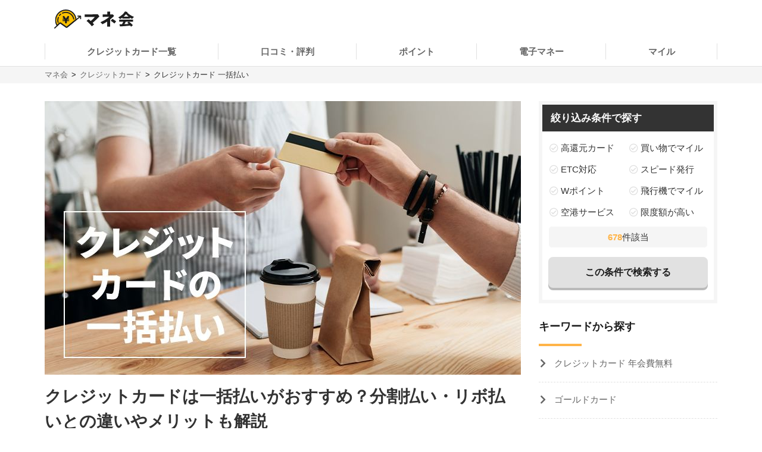

--- FILE ---
content_type: text/html; charset=UTF-8
request_url: https://manekai.ameba.jp/creditcard/lump-sum-payment/
body_size: 28667
content:
<!DOCTYPE html>
<html lang="ja">
    <head>
                    
            <!-- Global site tag (gtag.js) - Google Analytics -->
            <script async src="https://www.googletagmanager.com/gtag/js?id=UA-128174259-23"></script>
            <script>
                window.dataLayer = window.dataLayer || [];
                function gtag(){dataLayer.push(arguments);}
                gtag('js', new Date());

                gtag('config', 'UA-128174259-23', { 'optimize_id': 'GTM-PZ77LSQ'});
                gtag('config', 'UA-128174259-3');
            </script>
            <!-- Google Tag Manager (Live) -->
            <script>
                window.dataLayer = window.dataLayer || [];
                dataLayer.push({'contentGroup1': '一般記事', 'domain': 'creditcard', 'gtmEnv': 'Live'});
                (function(w,d,s,l,i){w[l]=w[l]||[];w[l].push({'gtm.start': new Date().getTime(),event:'gtm.js'});var f=d.getElementsByTagName(s)[0],j=d.createElement(s),dl=l!='dataLayer'?'&l='+l:'';j.async=true;j.src='https://www.googletagmanager.com/gtm.js?id='+i+dl;f.parentNode.insertBefore(j,f);})(window,document,'script','dataLayer','GTM-5K6TTXG');
            </script>
            <!-- End Google Tag Manager -->
            
            <script>(function(w,d,s,l,i){w[l]=w[l]||[];w[l].push({'gtm.start':
            new Date().getTime(),event:'gtm.js'});var f=d.getElementsByTagName(s)[0],
            j=d.createElement(s),dl=l!='dataLayer'?'&l='+l:'';j.async=true;j.src=
            'https://www.googletagmanager.com/gtm.js?id='+i+dl;f.parentNode.insertBefore(j,f);
            })(window,document,'script','dataLayer','GTM-MQ35HC7');</script>
            
                <meta charset="UTF-8">
        <meta name="viewport" content="width=device-width,initial-scale=1,maximum-scale=2">

                
        
        <title>クレジットカードは一括払いがおすすめ？分割払い・リボ払いとの違いやメリットも解説 | マネ会 by Ameba</title>
        <meta name="description" content="クレジットカードの支払い方法は数種類。お金に余裕のある人は基本的に一括払いを選択しましょう。しかし、分割払いやリボ払いにもメリットやデメリットがあり、状況によっては便利な支払い方法となります。ただし手数料がかかる支払い方法は仕組みを知っていなければ、余計なお金を支払うことになってしまいます。一括払い・分割払い・リボ払いの解説の他に、ボーナス一括払いや2回払いなどの支払い方法も紹介します。">
        <meta name="keywords" content="マネ会 by Ameba,クレジットカード,おすすめ,比較,金融">
        <meta name="apple-mobile-web-app-title" content="マネ会">
        <meta name="format-detection" content="telephone=no">

        
        <meta name="twitter:card" content="summary_large_image">
        <meta name="twitter:site" content="@manekai_pr">

        
        <meta property="og:title" content="クレジットカードは一括払いがおすすめ？分割払い・リボ払いとの違いやメリットも解説 | マネ会 by Ameba">
        <meta property="og:type" content="website">
        <meta property="og:description" content="クレジットカードの支払い方法は数種類。お金に余裕のある人は基本的に一括払いを選択しましょう。しかし、分割払いやリボ払いにもメリットやデメリットがあり、状況によっては便利な支払い方法となります。ただし手数料がかかる支払い方法は仕組みを知っていなければ、余計なお金を支払うことになってしまいます。一括払い・分割払い・リボ払いの解説の他に、ボーナス一括払いや2回払いなどの支払い方法も紹介します。">
        <meta property="og:url" content="https://manekai.ameba.jp/creditcard/lump-sum-payment/">
        <meta property="og:site_name" content="マネ会">
        <meta property="og:locale" content="ja_JP">
        <meta property="og:image" content="https://static.es.cyberowl.jp/images/article/original/5e3fe7aeaaf2a.jpg?25c4d89">

        <link rel="preconnect" href="https://js.ptengine.jp" />
        <link rel="preconnect" href="https://graph.facebook.com" />
        <link rel="preconnect" href="https://b.hatena.ne.jp" />

        <style>@charset "UTF-8";a,article,aside,audio,blockquote,body,caption,dd,div,dl,dt,figcaption,figure,footer,form,h1,h2,h3,h4,h5,h6,header,html,iframe,img,label,li,object,ol,p,section,small,span,table,tbody,td,tfoot,th,thead,tr,ul,video{background:transparent;border:0;font-size:100%;margin:0;outline:0;padding:0;vertical-align:baseline}input,select{vertical-align:middle}html{font-size:62.5%}body{color:#333;font-family:-apple-system,BlinkMacSystemFont,游ゴシック体,YuGothic,游ゴシック,Yu Gothic,Hiragino Maru Gothic ProN,ヒラギノ角ゴ ProN W3,Lucida Grande,Hiragino Kaku Gothic ProN,メイリオ,Meiryo,Verdana,ＭＳ Ｐゴシック,sans-serif;font-size:15px;font-weight:400;line-height:21px}@media screen and (max-width:769px){body{font-size:14px;line-height:21px}}*,:after,:before{box-sizing:border-box}a{-webkit-tap-highlight-color:rgba(0,0,0,0);text-decoration:none}a,a.active,a:active,a:hover{color:#0843a3}a.text-link.active,a.text-link:active,a.text-link:hover{text-decoration:underline}img{max-width:100%;vertical-align:bottom}table{border-collapse:collapse;border-spacing:0;font-size:14px;line-height:21px}@media screen and (max-width:769px){table{font-size:12px;line-height:16.8px}}table caption{text-align:left}@media screen and (max-width:769px){table th{line-height:16px}}.table-title{font-size:15px;line-height:21px}@media screen and (max-width:769px){.table-title{font-size:13px;line-height:19px}}table,td,th{border:1px solid #e1e1e1}td,th{padding:8px 16px}th{background-color:#f9f9f9}h1,h2,h3,h4{font-weight:700}h1{font-size:28px;line-height:42px}@media screen and (max-width:769px){h1{font-size:20px;line-height:28px}}@media screen and (min-width:769px){h1{margin-bottom:14px}}@media screen and (max-width:769px){h1{margin-bottom:20px}}h2{border-left:4px solid #ffb448;font-size:28px;line-height:42px;margin-bottom:16px;margin-top:40px;padding-left:8px}@media screen and (max-width:769px){h2{font-size:20px;line-height:28px}}h3,h4{border-left:4px solid #ccc;font-size:22px;line-height:33px;margin-bottom:8px;margin-top:24px;padding-left:8px}@media screen and (max-width:769px){h3,h4{font-size:16px;line-height:24px}}h4{font-size:18px;line-height:24px}@media screen and (max-width:769px){h4{font-size:14px;line-height:21px}}ul{list-style-type:none}.c-point-red{color:#e21348}.c-blue{color:#0843a3}.c-white{color:#fff}.c-strongyellow{color:#fff100}.c-gray{color:#666}.bg-light-orange{background-color:#fff7eb}.bg-verylight-yellow{background-color:#ffffdf}.vertical-middle{vertical-align:middle}.center,.text-center{text-align:center}.text-right{text-align:right}.text-left{text-align:left}@media screen and (max-width:769px){.pc{display:none!important}}@media screen and (min-width:769px){.sp{display:none!important}}.mt-0{margin-top:0!important}.mt-10{margin-top:10px!important}.mt-15{margin-top:15px!important}.mt-16{margin-top:16px!important}.mt-20{margin-top:20px!important}.mb-0{margin-bottom:0!important}.mb-4{margin-bottom:4px!important}.mb-8{margin-bottom:8px!important}.mb-10{margin-bottom:10px!important}.mb-12{margin-bottom:12px!important}.mb-15{margin-bottom:15px!important}.mb-16{margin-bottom:16px!important}.mb-20{margin-bottom:20px!important}.mb-24{margin-bottom:24px!important}.mb-40{margin-bottom:40px!important}.ml-4{margin-left:4px!important}.pt-20{padding-top:20px!important}.pb-20{padding-bottom:20px!important}.hidden{display:none!important}.inline-block{display:inline-block}.flex{display:flex}.f-bold{font-weight:700}.f-normal{font-weight:400}.relative{display:block;position:relative}.light-opacity:hover{opacity:.6}.t-hover-underline:hover{text-decoration:underline}.after-link-arrow{position:relative}.after-link-arrow:after{speak:none;-webkit-font-smoothing:antialiased;-moz-osx-font-smoothing:grayscale;color:#ccc;content:"\f077";display:inline-block;font-family:icons;font-size:12px;font-style:normal;font-variant:normal;font-weight:400;line-height:1;line-height:30px;position:relative;position:absolute;right:2px;text-transform:none;top:-1px;top:36%;transform:rotate(90deg)}@media screen and (max-width:769px){.after-link-arrow:after{font-size:12px;line-height:28px;top:40%}}.after-link-arrow:hover:active,.after-link-arrow:hover:after{color:#0843a3}.clearfix{clear:both}@media screen and (min-width:769px){.max-w-60--pc{margin:0 auto;max-width:60%}}.with-pr{position:relative}.with-pr:before{color:#333;content:"[PR]";font-size:12px;padding:3px 4px 4px;position:absolute;right:0;top:-2.4rem}@font-face{font-display:swap;font-family:icons;font-style:normal;font-weight:400;src:url(/assets/fonts/icons.eot);src:url(/assets/fonts/icons.eot) format("embedded-opentype"),url(/assets/fonts/icons.ttf) format("truetype"),url(/assets/fonts/icons.woff) format("woff"),url(/assets/fonts/icons.svg) format("svg")}#container,#container-top{display:flex;flex-wrap:wrap;justify-content:space-between;margin-bottom:20px;margin-left:auto;margin-right:auto;max-width:1130px}@media screen and (min-width:769px){#container-top{padding:0 24px;width:800px}}#main{background-color:#fff;flex-basis:800px;margin-top:30px;overflow:hidden;padding-bottom:30px;width:100%}@media screen and (max-width:769px){#main{margin-top:20px;max-width:100%;padding:0 16px 20px}#main.main--article{margin-top:0;padding:0 12px 20px}}#owl-article{contain:content}#owl-article.is-scrolling{will-change:scroll-position}#side{background-color:#fff;flex-basis:300px;font-size:15px;line-height:15px;margin-top:30px;position:relative}@media screen and (max-width:769px){#side{font-size:15px;line-height:15px}}@media screen and (max-width:1114px){#side{flex-basis:100%}}#container.side-none #main,#container.side-none #side{flex-basis:100%}@media screen and (min-width:769px){#container.side-none #sideup-btn-groups{margin-left:0;right:8px}}@media screen and (max-width:769px){body{-webkit-text-size-adjust:100%}}.lozad,img.lozad{opacity:0}header{background-color:#fff;font-size:15px;line-height:30px;position:relative;text-align:center;width:100%;z-index:9999}@media screen and (max-width:769px){header{font-size:13px;line-height:28px;position:fixed}}@media screen and (min-width:769px){header a{color:#1a1a1a}}header #top{margin-left:auto;margin-right:auto;max-width:1130px;padding:12px;position:relative}@media screen and (min-width:769px){header #top{padding:16px}}header #top h1{line-height:0;margin:0;padding:0}header .logo{display:block;height:32px;width:134px}@media screen and (max-width:769px){header .logo{height:24px;width:100.5px}}header ul.nav{background-color:#fff;margin-left:auto;margin-right:auto;max-width:1130px;padding:0}@media screen and (min-width:769px){header ul.nav{align-items:center;display:flex;justify-content:center;padding:0}header ul.nav>li:not(.header-nav-special){font-weight:700}header ul.nav ul{display:none}header ul.nav li:not(.header-nav-special){border-bottom:2px solid transparent;flex-grow:1;margin-left:auto;margin-right:auto;padding:1em 0;position:relative}header ul.nav li:not(.header-nav-special).active{border-bottom-color:#ffb448}header ul.nav li:after,header ul.nav li:before{background-color:#e1e1e1;content:"";display:inline-block;height:60%;position:absolute;top:20%;width:1px}header ul.nav li:before{left:0}header ul.nav li:after{right:0}header ul.nav li+li:before{background-color:transparent}header ul.nav li.header-nav-special-group{font-size:12px;line-height:30px;position:absolute;right:0;top:-74px}}@media screen and (min-width:769px) and (max-width:769px){header ul.nav li.header-nav-special-group{font-size:10px;line-height:28px}}@media screen and (min-width:769px){header ul.nav li.header-nav-special-group:after,header ul.nav li.header-nav-special-group:before{display:none}header ul.nav li.header-nav-special-group ul{display:inline-block}header ul.nav li.header-nav-special-group li.header-nav-special{display:inline-block;margin:0 10px;overflow:unset;position:relative}header ul.nav li.header-nav-special-group li.header-nav-special:after,header ul.nav li.header-nav-special-group li.header-nav-special:before{display:none}header ul.nav li.header-nav-special-group li.header-nav-special+li.header-nav-special:before{background-color:#1a1a1a;display:inline-block;height:12px;left:-11px;top:9px}}@media screen and (max-width:769px){header{height:48px}header .nav-icon:not(.open)+ul.nav.sp-simple-item{display:none}header .nav-icon.open+ul.nav.sp-simple-item{display:block;margin-top:48px;max-height:calc(100% - 48px);overflow-y:scroll;position:fixed;right:0;top:0;width:70%;z-index:9999}header .nav-icon.open+.nav+#headerBlackLayer{background-color:rgba(0,0,0,.2);display:block;height:100%;position:fixed;top:48px;width:100%;z-index:9998}header ul.nav a{padding:16px 12px}header ul.nav>li:last-child{border-bottom:1px solid #e1e1e1!important}header .nav-icon{padding:18px;position:absolute;right:4px;top:4px}header .nav-icon .navicon{background:#000;display:flex;height:2.5px;justify-content:end;position:relative;transition:all .2s ease-out;width:18px}header .nav-icon .navicon:after,header .nav-icon .navicon:before{background-color:#000;content:"";display:block;height:100%;position:absolute;transition:all .2s ease-out;width:100%}header .nav-icon .navicon:before{top:6px;width:14px}header .nav-icon .navicon:after{top:-6px;width:22px}header .nav-icon.open .navicon{background:transparent}header .nav-icon.open .navicon:before{transform:rotate(-45deg);width:22px}header .nav-icon.open .navicon:after{transform:rotate(45deg)}header .nav-icon.open:not(.steps) .navicon:after,header .nav-icon.open:not(.steps) .navicon:before{top:0}header{animation-delay:0s;animation-duration:.25s;animation-iteration-count:1;animation-timing-function:ease-in;transform-origin:50% 50% 0}header.off{animation-name:slideUpHeader;top:-48px}}@media screen and (max-width:769px){@keyframes slideUpHeader{0%{top:0}to{top:-48px}}header:not(.off){animation-name:slideDownHeader;top:0}@keyframes slideDownHeader{0%{top:-48px}to{top:0}}}@media screen and (max-width:769px){header+*{margin-top:48px}}#breadcrumbs{background-color:#f5f5f5;width:100%}#breadcrumbs ol.bread-container{font-size:13px;line-height:16px;list-style:none;margin-left:auto;margin-right:auto;max-width:1130px}@media screen and (max-width:769px){#breadcrumbs ol.bread-container{font-size:12px;line-height:26px}}#breadcrumbs li{display:inline-block}#breadcrumbs a.bread-a{color:#666}#breadcrumbs a.bread-a:active,#breadcrumbs a.bread-a:hover{color:#0843a3}@media screen and (min-width:769px){#breadcrumbs{border-top:1px solid #e1e1e1;padding:6px}#breadcrumbs li+li:before{color:#1a1a1a;content:">";display:inline-block;margin:0 2px}}@media screen and (max-width:769px){#breadcrumbs{height:28px;overflow:hidden;padding:0 6px;white-space:nowrap}#breadcrumbs .bread-container{overflow-scrolling:touch;height:100%;overflow-x:scroll;overflow-y:hidden}#breadcrumbs li .bread-a{display:block;height:100%;margin-top:1px;padding-right:30px;position:relative}#breadcrumbs li+li{margin-left:-12px}#breadcrumbs .bread-a:after,#breadcrumbs .bread-a:before{border-color:transparent;border-style:solid;border-width:16px 10px;content:"";height:0;position:absolute;top:-3px;width:0}#breadcrumbs .bread-a:before{border-left-color:#e1e1e1;right:4px}#breadcrumbs .bread-a:after{border-left-color:#f5f5f5;right:6px}#breadcrumbs li:last-child .bread-a:after,#breadcrumbs li:last-child .bread-a:before{display:none}}.btn-group.btn-share-group{height:48px;margin-bottom:10px}@media screen and (min-width:769px){.btn-group.btn-share-group{height:62px}}.box-image{margin:0 auto 20px;min-height:197px}@media screen and (min-width:769px){.box-image{min-height:460px}}.box-image.low-height{min-height:154px}@media screen and (min-width:769px){.box-image.low-height{min-height:360px}.box-image.high-height{width:50%}}.c-adsense-sp{height:336px}.c-adsense-twin{height:266px}input[type=submit].btn{-webkit-appearance:none;line-height:38px}@media screen and (max-width:769px){input[type=submit].btn{line-height:32px}}.btn{background-color:red;border:2px solid red;border-radius:8px;box-shadow:0 4px #b51a1a;color:#fff;cursor:pointer;display:inline-block;font-size:16px;font-weight:700;height:52px;line-height:48px;opacity:1;text-align:center;text-decoration:none!important;vertical-align:middle;width:80%}@media screen and (max-width:769px){.btn{font-size:14px;height:44px;line-height:44px}}.btn.active,.btn:active,.btn:hover{color:#fff;opacity:.6;text-decoration:none!important}.btn-group{display:flex;justify-content:center}.btn-group .btn{flex:1 0 0%}.btn-group.btn-share-group{justify-content:flex-end}.btn-group.btn-share-group-center{justify-content:center}.btn.btn-share{border-radius:20px;box-shadow:none;font-size:16px;height:40px;line-height:44px;margin:4px;max-width:40px;position:relative;width:40px}@media screen and (max-width:769px){.btn.btn-share{border-radius:15px;font-size:14px;font-size:12px;height:30px;line-height:40px;line-height:30px;margin:0 6px;max-width:30px;width:30px}}.btn.btn-share:before{bottom:3px;position:relative}.btn.btn-share .share-count{bottom:-20px;color:#e1e1e1;font-size:12px;font-weight:400;left:0;line-height:14px;position:absolute;right:0}@media screen and (max-width:769px){.btn.btn-share .share-count{bottom:-18px;font-size:12px;line-height:14px}}.btn-share-group-center .btn.hatena,.btn-share-group-center .btn.line,.btn-share-group-center .btn.twitter,.btn-share-group-center>.btn.facebook{margin:16px}@media screen and (max-width:769px){.btn-share-group-center .btn.hatena,.btn-share-group-center .btn.line,.btn-share-group-center .btn.twitter,.btn-share-group-center>.btn.facebook{margin:16px 16px 0}}.btn.facebook{background-color:#4267b2;border-color:transparent;color:#fff;margin-bottom:18px}.btn.facebook:before{speak:none;-webkit-font-smoothing:antialiased;-moz-osx-font-smoothing:grayscale;content:"\f082";font-family:icons;font-style:normal;font-variant:normal;font-weight:400;line-height:1;position:relative;text-transform:none;top:-6px}@media screen and (max-width:769px){.btn.facebook:before{top:-4px}}.btn.facebook .share-count{color:#4267b2}.btn.twitter{background-color:#1da1f2;border-color:transparent;color:#fff}.btn.twitter:before{speak:none;-webkit-font-smoothing:antialiased;-moz-osx-font-smoothing:grayscale;content:"\f099";font-family:icons;font-style:normal;font-variant:normal;font-weight:400;line-height:1;position:relative;text-transform:none;top:-6px}@media screen and (max-width:769px){.btn.twitter:before{top:-4px}}.btn.hatena{background-color:#00a4de;border-color:transparent;color:#fff;margin-bottom:18px}.btn.hatena:before{speak:none;-webkit-font-smoothing:antialiased;-moz-osx-font-smoothing:grayscale;content:"\e901";font-family:icons;font-style:normal;font-variant:normal;font-weight:400;line-height:1;text-transform:none}.btn.hatena .share-count{color:#0843a3}.btn.line{background-color:#00b900;background-position:50%;background-repeat:no-repeat;background-size:24px 23px;border-color:transparent;color:#fff}@media screen and (max-width:769px){.btn.line{background-size:18px 17px}}.owles-mokuji{-webkit-tap-highlight-color:rgba(0,0,0,0);background-color:#f5f5f5;border-radius:4px;cursor:pointer;font-size:17px;line-height:36px;margin:24px auto 40px!important;padding:12px 24px!important;position:relative;width:720px}@media screen and (max-width:769px){.owles-mokuji{font-size:15px;line-height:24px}}.owles-mokuji:forcus{outline:none}@media screen and (max-width:769px){.owles-mokuji{font-size:15px;line-height:24px;margin:24px 0!important;padding:12px 16px!important;width:100%}}.owles-mokuji__title-wrapper{align-items:center;display:flex;justify-content:space-between;position:relative}.owles-mokuji ul{padding-left:12px}.owles-mokuji ul li:before{content:"-";padding:0 8px}.owles-mokuji .owles-mokuji-title{font-size:18px;font-weight:700;line-height:1.56}@media screen and (max-width:769px){.owles-mokuji .owles-mokuji-title{font-size:16px;font-weight:700;top:-12px}}.owles-mokuji .owles-mokuji-title-toggle{margin-right:8px}@media screen and (max-width:769px){.owles-mokuji .owles-mokuji-title-toggle{margin-right:0}}.owles-mokuji .owles-mokuji-title-toggle:before{content:"閉じる";display:inline-block;font-size:12px;margin-right:8px}@media screen and (max-width:769px){.owles-mokuji .owles-mokuji-title-toggle:before{margin-right:16px}}.owles-mokuji .owles-mokuji-title-toggle:after{border-right:1px solid #666;border-top:1px solid #666;content:"";display:block;height:8px;margin:auto;position:absolute;right:0;top:48%;transform:rotate(-45deg);width:8px}.owles-mokuji .owles-mokuji-title-toggle.is-open:before{content:"開く";display:inline-block;font-size:12px;margin-right:8px}@media screen and (max-width:769px){.owles-mokuji .owles-mokuji-title-toggle.is-open:before{margin-right:16px}}.owles-mokuji .owles-mokuji-title-toggle.is-open:after{border-right:1px solid #666;border-top:1px solid #666;content:"";display:block;height:8px;margin:auto;position:absolute;right:0;top:38%;transform:rotate(135deg);width:8px}@media screen and (max-width:769px){.owles-mokuji .owles-mokuji-title-toggle.is-open:after{margin-right:0;top:30%}}.owles-mokuji ol{display:none;list-style:none;margin-top:24px;padding:0 0 0 24px!important}.owles-mokuji ol>li{color:#666;display:flex;font-size:15px;justify-content:space-between}.owles-mokuji ol>li:active,.owles-mokuji ol>li:hover{color:#0843a3}@media screen and (max-width:769px){.owles-mokuji ol{margin-top:12px;padding:0!important}.owles-mokuji ol>li{font-size:12px;line-height:1.4;margin-bottom:0;padding:8px 0}}.owles-mokuji ol .mokuji-h2{border-bottom:1px solid #ddd;display:block;margin-bottom:3px;position:relative}.owles-mokuji ol .mokuji-h2-text{flex-basis:97%}.owles-mokuji ol .mokuji-h2>a{display:block;padding-right:26px}.owles-mokuji ol .mokuji-h2 a{color:#666}.owles-mokuji ol .mokuji-h2 a:active,.owles-mokuji ol .mokuji-h2 a:hover{color:#0843a3}.owles-mokuji ol .mokuji-h2--plus-minus{height:18px;padding:0 0 0 16px;position:absolute;right:0;top:7px;width:18px}.owles-mokuji ol .mokuji-h2--plus-minus:after,.owles-mokuji ol .mokuji-h2--plus-minus:before{background-color:#ccc;content:"";position:absolute}.owles-mokuji ol .mokuji-h2--plus-minus:before{height:2px;left:4px;top:8px;width:10px}.owles-mokuji ol .mokuji-h2--plus-minus:after{height:10px;left:8px;top:4px;width:2px}.owles-mokuji ol .mokuji-h2--plus-minus.is-open:after{content:none}.owles-mokuji ol .mokuji-h3{display:block;font-size:14px;padding:6px 16px 6px 24px}.owles-mokuji ol .mokuji-h3 a{color:#666}.owles-mokuji ol .mokuji-h3 a:active,.owles-mokuji ol .mokuji-h3 a:hover{color:#0843a3}@media screen and (min-width:769px){.owles-mokuji ol .mokuji-h3{line-height:20px}}@media screen and (max-width:769px){.owles-mokuji ol .mokuji-h3{font-size:12px;text-indent:-18px}}.owles-mokuji ol .mokuji-h3:before{color:#ccc;content:"┗";font-size:12px;margin-right:8px}.owles-mokuji ol .mokuji-h3.mokuji-under{padding-bottom:8px}.owles-mokuji ol .mokuji-h2+.mokuji-h3{padding-top:4px}.owles-mokuji .mokuji-h3-container{display:none;margin-top:0!important;padding:0!important}@media screen and (max-width:769px){.owles-mokuji .mokuji-h3-container{margin-top:8px!important}}.owles-mokuji .mokuji-h3-container.is-open{display:block}.dates{color:#999;font-size:13px;font-weight:400;line-height:12px;margin:4px 0 13px}@media screen and (max-width:769px){.dates{font-size:11px;line-height:10px}}@media screen and (min-width:769px){.dates{margin-bottom:16px;margin-top:5px}}#side .sidebar-articles{margin-bottom:24px}@media screen and (max-width:769px){#side .sidebar-articles{margin-bottom:56px}}#side .sidebar-article-with-image{border-bottom:1px dashed #e1e1e1;display:inline-flex;margin-top:15px;padding:0 0 15px 8px;position:relative;width:100%}@media screen and (min-width:769px){#side .sidebar-article-with-image:first-child{margin-top:20px}}@media screen and (max-width:769px){#side .sidebar-article-with-image{align-items:center;padding:0 20px 15px}}#side .sidebar-article-with-image .art-image,#side .sidebar-article-with-image .art-image img{height:80px;width:80px}#side .sidebar-article-with-image img{display:inline-block;-o-object-fit:cover;object-fit:cover}#side .sidebar-article-with-image .sidebar-article{-webkit-box-orient:vertical;-webkit-line-clamp:4;display:-webkit-box;font-size:15px;line-height:21px;overflow:hidden;padding:0 0 0 15px;text-overflow:ellipsis;width:calc(100% - 80px)}@media screen and (max-width:769px){#side .sidebar-article-with-image .sidebar-article{font-size:14px;line-height:21px}}#side .sidebar-article-with-image .sidebar-article a,#side .sidebar-article-with-image .sidebar-article a:hover{color:#1a1a1a}@media screen and (max-width:769px){#side .sidebar-article-with-image .sidebar-article{-webkit-line-clamp:3;padding:2px 0 4px 10px;width:calc(100% - 80px)}}.fv-image-kv{margin-bottom:16px}@media screen and (max-width:769px){.fv-image-kv{margin:0 -12px 12px;width:calc(100% + 24px)}}@media screen and (min-width:769px){.fv-image-kv>img{height:460px}}@media screen and (max-width:769px){.fv-image-kv>img{height:58vw;-o-object-fit:cover;object-fit:cover;width:100%}}@media screen and (min-width:769px){.search-side{height:340px}}.is-index-open{display:block!important}.loan-hurry-wrapper{background-color:#fffaf0;border:2px solid #ffb448;border-radius:8px;box-sizing:border-box;font-size:17px;line-height:28px;padding:10px 12px 0;position:relative;width:100%}@media screen and (max-width:769px){.loan-hurry-wrapper{font-size:15px;line-height:22px}}@media screen and (min-width:769px){.loan-hurry-wrapper{margin:0 auto;padding:16px 12px 0;width:542px}}.loan-hurry-wrapper .loan-hurry-balloon{background-color:#fff;border:1px solid #ccc;border-radius:28px;box-shadow:0 2px 0 0 #e5e5e5;box-sizing:border-box;font-size:18px;font-weight:700;left:auto;line-height:28px;margin-top:10px;padding:7px 12px;position:relative;text-align:center;top:auto;width:100%}@media screen and (max-width:769px){.loan-hurry-wrapper .loan-hurry-balloon{font-size:14px;line-height:21px}}@media screen and (min-width:769px){.loan-hurry-wrapper .loan-hurry-balloon{margin:10px auto auto;width:407px}}.loan-hurry-wrapper .loan-hurry-balloon:before{background-color:#fff;border-left:1px solid;border-top:1px solid;border-color:#ccc;border-style:none solid solid none;border-width:medium 1px 1px medium;bottom:-9px;box-shadow:2px 2px 0 0 #e5e5e5;content:"";height:16px;left:calc(50% - 12px);position:absolute;transform:rotate(45deg);width:16px}.loan-hurry-wrapper .loan-hurry-balloon .countdown{color:#ff7a00}.loan-hurry-wrapper .loan-hurry-cv-btn{margin:8px 0 0;padding:8px 0}.loan-hurry-wrapper .loan-hurry-cv-btn .btn{width:100%}.loan-hurry-wrapper .loan-hurry-cv-btn .notes,.loan-hurry-wrapper .loan-hurry-cv-btn .pr-notes{padding-bottom:8px!important}.loan-hurry-wrapper .area-hurry-notice{padding-left:64px}@media screen and (min-width:769px){.loan-hurry-wrapper .area-hurry-notice{padding-left:88px}}.loan-hurry-wrapper .area-hurry-notice:before{background-image:url(/assets/img/icons/stopwatch.svg);background-repeat:no-repeat;background-size:contain;content:"";display:block;height:64px;left:12px;position:absolute;top:12px;width:56px}@media screen and (min-width:769px){.loan-hurry-wrapper .area-hurry-notice:before{left:32px;top:16px}}.loan-hurry-wrapper .area-hurry-notice .area-hurry-notice__caption{font-size:20px;font-weight:700;line-height:28px}@media screen and (max-width:769px){.loan-hurry-wrapper .area-hurry-notice .area-hurry-notice__caption{font-size:16px;line-height:28px}}.area-brand-recommend{background-color:#f5f5f5;box-sizing:border-box;margin-top:16px;padding:16px 16px 8px}.area-brand-recommend .area-brand-recommend-title{border-left:4px solid #ffb448;font-size:17px;font-weight:700;line-height:28px;padding-left:8px}@media screen and (max-width:769px){.area-brand-recommend .area-brand-recommend-title{font-size:17px;line-height:28px}}.area-brand-recommend .area-brand-recommend-list{font-size:15px;line-height:30px;margin-top:4px}@media screen and (max-width:769px){.area-brand-recommend .area-brand-recommend-list{font-size:15px;line-height:30px}}@media screen and (min-width:769px){.area-brand-recommend .area-brand-recommend-list{margin-left:14px}}.area-brand-recommend .area-brand-recommend-item{padding-left:24px;position:relative}.area-brand-recommend .area-brand-recommend-item:before{background-image:url(/assets/img/icons/check.svg);background-repeat:no-repeat;background-size:contain;content:"";display:block;height:20px;left:0;position:absolute;top:4px;width:20px}.multiplePinMap{height:233px;width:100%}@media screen and (min-width:769px){.multiplePinMap{height:480px}}.p-content-title-logo{height:60px}@media screen and (min-width:769px){.p-content-title-logo{height:72px}}.nav-label{color:#1a1a1a;font-size:18px;font-weight:700;line-height:18px;padding-bottom:24px;position:relative}@media screen and (max-width:769px){.nav-label{font-size:18px;line-height:18px;margin-left:0;padding-left:16px}}.nav-label:after{background-color:#ffb448;bottom:0;content:"";height:4px;left:0;position:absolute;width:24%}.nav-banner{display:block;margin:10px auto}ul.nav{font-size:15px;line-height:15px;padding:0 0 56px}@media screen and (max-width:769px){ul.nav{font-size:15px;line-height:15px}}ul.nav li.label{font-weight:700}ul.nav li{overflow:hidden}ul.nav li>a{color:#666}ul.nav li>a:active,ul.nav li>a:hover{color:#0843a3}ul.nav:not(.pc-dropdown-children) li.has-child>a{color:#1a1a1a;font-weight:700;padding:13px 16px 12px;position:relative}@media screen and (min-width:769px){ul.nav:not(.pc-dropdown-children) li.has-child>a{pointer-events:none}}ul.nav:not(.pc-dropdown-children) li.has-child>a:after{background-color:#666;bottom:0;content:"";height:3px;left:0;position:absolute;width:16%;z-index:2}@media screen and (max-width:769px){ul.nav li.has-child>a.open{background-color:#f5f5f5}ul.nav.sp-double{display:flex;flex-wrap:wrap}ul.nav.sp-double li{display:inline-block;flex-basis:50%}}a.nav-more-link{display:block;font-size:15px;line-height:15px;padding:15px 0;text-align:right}@media screen and (max-width:769px){a.nav-more-link{font-size:15px;line-height:15px;padding-right:12px}}@media screen and (min-width:769px){ul.nav+a.nav-more-link{padding-top:0}}@media screen and (max-width:769px){ul.nav+a.nav-more-link{padding-top:10px}ul.nav.sp-simple-item{clear:both;overflow:hidden;text-align:left}ul.nav.sp-simple-item li{border-bottom:1px dashed #e1e1e1}ul.nav.sp-simple-item+.nav-more-link{border-top:1px dashed #e1e1e1}ul.nav.sp-simple-item:not(.sp-double) li:last-child{border-bottom:none}ul.nav.sp-simple-item li.label{padding:10px 12px;position:relative}ul.nav.sp-simple-item li.label:before{background-color:#ffb448;content:"";display:inline-block;height:21px;left:0;position:absolute;top:7px;width:3px}ul.nav.sp-simple-item .has-child{border-bottom:0;position:relative}ul.nav.sp-simple-item .has-child:after{background-color:#fff;bottom:0;content:"";height:3px;left:0;position:absolute;width:100%;z-index:1}ul.nav.sp-simple-item a,ul.nav.sp-simple-item span{display:block;font-size:15px;line-height:30px;padding:10px 16px;position:relative;text-decoration:none;width:100%}}@media screen and (max-width:769px) and (max-width:769px){ul.nav.sp-simple-item a,ul.nav.sp-simple-item span{font-size:15px;line-height:30px}}@media screen and (max-width:769px){ul.nav.sp-simple-item li.has-child>a,ul.nav.sp-simple-item li.has-child>span{background-color:#f5f5f5}ul.nav.sp-simple-item li.has-child>a:before,ul.nav.sp-simple-item li.has-child>span:before{speak:none;-webkit-font-smoothing:antialiased;-moz-osx-font-smoothing:grayscale;color:#1a1a1a;content:"\f054";font-family:icons;font-style:normal;font-variant:normal;font-weight:400;line-height:1;position:absolute;right:12px;text-transform:none;top:18px}ul.nav.sp-simple-item li.has-child>a:before{content:"\f078"}ul.nav.sp-simple-item li.has-child>a.open:before{content:"\f077"}ul.nav.sp-simple-item li:not(.has-child) a:active{background-color:#f5f5f5}ul.nav.sp-simple-item.sp-double li{border-right:1px dashed #e1e1e1}ul.nav.sp-simple-item.sp-double li:nth-child(2n){border-right:none}}@media screen and (min-width:769px){ul.nav.pc-left-triangle a,ul.nav.pc-left-triangle span{display:block;padding:15px 0;text-decoration:none;width:100%}ul.nav.pc-left-triangle a:before,ul.nav.pc-left-triangle span:before{speak:none;-webkit-font-smoothing:antialiased;-moz-osx-font-smoothing:grayscale;content:"\f077";display:inline-block;font-family:icons;font-size:12px;font-style:normal;font-variant:normal;font-weight:400;line-height:1;line-height:30px;margin-right:8px;position:relative;text-transform:none;top:-1px;transform:rotate(90deg)}}@media screen and (min-width:769px) and (max-width:769px){ul.nav.pc-left-triangle a:before,ul.nav.pc-left-triangle span:before{font-size:10px;line-height:28px}}@media screen and (min-width:769px){ul.nav.pc-left-triangle li:not(:first-child):not(.has-child):not(.label){border-top:1px dashed #e1e1e1}ul.nav.pc-left-triangle li.has-child>a{cursor:default;padding:20px 0 23px}ul.nav.pc-left-triangle li.has-child>a:before{content:"";margin-right:0}ul.nav.pc-left-triangle li.label{color:#1a1a1a;padding:15px 0}ul.nav.pc-left-triangle li.label a:before{content:""}ul.nav.pc-inline-block-8 li{display:inline-block;width:12%}ul.nav.pc-inline-block-8 li:not(:first-child):not(.has-child):not(.label){border-top:none}}#tabs{margin-top:30px;width:100%}@media screen and (max-width:769px){#tabs{margin-top:20px}}#tabs h2{background-color:inherit;border-left:none;color:inherit;font-size:17px;line-height:19px;margin:0;padding:0}@media screen and (max-width:769px){#tabs h2{font-size:15px;line-height:17px;width:100%}}#tabs ul.tab-lists{display:inline-flex;justify-content:center;margin:0 0 20px;padding:0;position:relative;width:100%;z-index:10}#tabs ul.tab-lists li{flex-basis:50%}#tabs .tab-list{background-color:#f5f5f5;color:#1a1a1a;cursor:pointer;display:block;font-size:17px;line-height:19px;padding:12px 0;position:relative;text-align:center}@media screen and (max-width:769px){#tabs .tab-list{font-size:14px;line-height:17px}}#tabs .tab-list.active,#tabs .tab-list:hover{background-color:#ffb448;color:#fff;cursor:auto;text-decoration:none}#tabs .tab-list.active:after,#tabs .tab-list:hover:after{border-color:#ffb448 transparent transparent;border-style:solid;border-width:10px 10px 0;bottom:-9px;content:"";display:block;left:0;margin:auto;position:absolute;right:0;width:0}#tabs .tab-content.active{max-height:none}#tabs .tab-content:not(.active){max-height:0;overflow:hidden}@media screen and (max-width:769px){#tabs:not(.tab-compact){margin-left:-16px;width:calc(100% + 32px)}}#tabs.tab-compact{margin-top:0}@media screen and (min-width:769px){#tabs.sp-only ul.tab-lists{display:block;margin:0;max-height:0;overflow:hidden}#tabs.sp-only .tab-content{max-height:none}}#tabs.tab-color-gray .tab-list{background-color:#fff;border:1px solid #f5f5f5}#tabs.tab-color-gray .tab-list.active,#tabs.tab-color-gray .tab-list:hover{background-color:#f5f5f5;color:#1a1a1a}#tabs.tab-color-gray .tab-list.active:after,#tabs.tab-color-gray .tab-list:hover:after{border-color:#f5f5f5 transparent transparent}body:not(.base.top.action-index) #tabs h2{background-color:inherit;border-left:none;color:inherit;font-size:17px;line-height:19px;margin:0;padding:0}@media screen and (max-width:769px){body:not(.base.top.action-index) #tabs h2{font-size:15px;line-height:17px;width:100%}}body:not(.base.top.action-index) #tabs h2:before{content:none}.ranking-icon,.ranking-icon-circle{background-color:#666;border-color:#666}.ranking-icon .num,.ranking-icon-circle .num{color:#fff;font-weight:700;left:0;position:absolute;right:0;text-align:center}.ranking-icon-circle.ranking-icon-1,.ranking-icon.ranking-icon-1{background-color:#dcbd39;border-color:#dcbd39}.ranking-icon-circle.ranking-icon-2,.ranking-icon.ranking-icon-2{background-color:#bbb6b0;border-color:#bbb6b0}.ranking-icon-circle.ranking-icon-3,.ranking-icon.ranking-icon-3{background-color:#d1955f;border-color:#d1955f}.ranking-icon{border:1px solid #666;border-radius:0 0 2px 2px/0 0 2px 2px;height:18px;position:relative;top:0;width:18px}.ranking-icon,.ranking-icon:before{display:inline-block;vertical-align:middle}.ranking-icon:before{border-bottom:4px solid #fff;border-left:8px solid transparent;border-right:8px solid transparent;bottom:-1px;content:"";left:0;position:absolute}.ranking-icon .num{font-size:13px;line-height:13px}@media screen and (max-width:769px){.ranking-icon .num{font-size:12px;line-height:12px}}.ranking-icon-circle{border-radius:12px;height:24px;left:-3px;position:absolute;top:-10px;width:24px}@media screen and (max-width:769px){.ranking-icon-circle{left:8px}}.ranking-icon-circle .num{font-size:15px;line-height:24px}@media screen and (max-width:769px){.ranking-icon-circle .num{font-size:15px;line-height:24px}}.block.block-review.block-ranking .block-header{padding-bottom:unset}.block.block-ranking{position:relative}.block.block-ranking .block-header{font-weight:700;min-height:52px;padding-top:0}@media screen and (max-width:769px){.block.block-ranking .block-header{min-height:40.5px;padding-bottom:12px}}.block.block-ranking .block-header-review{border-bottom-color:transparent}.block.block-ranking .block-header .ranking-icon{left:16px;position:absolute}@media screen and (max-width:769px){.block.block-ranking .block-header .ranking-icon{left:8px}}.block.block-ranking .block-header .ranking-icon-review{top:4px}.block.block-ranking .block-header .block-header-title{display:inline-block;max-width:calc(100% - 56px);padding-left:56px;padding-top:16px}@media screen and (max-width:769px){.block.block-ranking .block-header .block-header-title-review{font-size:18px;padding-top:8px}.block.block-ranking .block-header .block-header-title{line-height:24px;max-width:calc(100% - 36px);padding-left:36px;padding-top:12px}}
</style>
        
        <link rel="preload" href="https://manekai.ameba.jp/assets/js/web/app.js?bf55bce" as='script'>

        <link rel="shortcut icon" href="https://manekai.ameba.jp/favicon.ico?bf55bce">
        <link rel="icon" sizes="192x192" href="https://manekai.ameba.jp/favicon-192x192.png?bf55bce">
        <link rel="apple-touch-icon" sizes="152x152" href="https://manekai.ameba.jp/apple-touch-icon-152x152.png?bf55bce">

        
        <link rel="canonical" href="https://manekai.ameba.jp/creditcard/lump-sum-payment/" />
        
        
        
        
        <script type="application/ld+json">
            [{"@type":"Article","mainEntityOfPage":{"@type":"WebPage","@id":"https:\/\/manekai.ameba.jp\/creditcard\/lump-sum-payment\/"},"headline":"\u30af\u30ec\u30b8\u30c3\u30c8\u30ab\u30fc\u30c9\u306f\u4e00\u62ec\u6255\u3044\u304c\u304a\u3059\u3059\u3081\uff1f\u5206\u5272\u6255\u3044\u30fb\u30ea\u30dc\u6255\u3044\u3068\u306e\u9055\u3044\u3084\u30e1\u30ea\u30c3\u30c8\u3082\u89e3\u8aac","image":"https:\/\/static.es.cyberowl.jp\/images\/article\/original\/5e3fe7aeaaf2a.jpg?25c4d89","description":"\u30af\u30ec\u30b8\u30c3\u30c8\u30ab\u30fc\u30c9\u306e\u652f\u6255\u3044\u65b9\u6cd5\u306f\u6570\u7a2e\u985e\u3002\u304a\u91d1\u306b\u4f59\u88d5\u306e\u3042\u308b\u4eba\u306f\u57fa\u672c\u7684\u306b\u4e00\u62ec\u6255\u3044\u3092\u9078\u629e\u3057\u307e\u3057\u3087\u3046\u3002\u3057\u304b\u3057\u3001\u5206\u5272\u6255\u3044\u3084\u30ea\u30dc\u6255\u3044\u306b\u3082\u30e1\u30ea\u30c3\u30c8\u3084\u30c7\u30e1\u30ea\u30c3\u30c8\u304c\u3042\u308a\u3001\u72b6\u6cc1\u306b\u3088\u3063\u3066\u306f\u4fbf\u5229\u306a\u652f\u6255\u3044\u65b9\u6cd5\u3068\u306a\u308a\u307e\u3059\u3002\u305f\u3060\u3057\u624b\u6570\u6599\u304c\u304b\u304b\u308b\u652f\u6255\u3044\u65b9\u6cd5\u306f\u4ed5\u7d44\u307f\u3092\u77e5\u3063\u3066\u3044\u306a\u3051\u308c\u3070\u3001\u4f59\u8a08\u306a\u304a\u91d1\u3092\u652f\u6255\u3046\u3053\u3068\u306b\u306a\u3063\u3066\u3057\u307e\u3044\u307e\u3059\u3002\u4e00\u62ec\u6255\u3044\u30fb\u5206\u5272\u6255\u3044\u30fb\u30ea\u30dc\u6255\u3044\u306e\u89e3\u8aac\u306e\u4ed6\u306b\u3001\u30dc\u30fc\u30ca\u30b9\u4e00\u62ec\u6255\u3044\u30842\u56de\u6255\u3044\u306a\u3069\u306e\u652f\u6255\u3044\u65b9\u6cd5\u3082\u7d39\u4ecb\u3057\u307e\u3059\u3002","datePublished":"2020-02-18 17:22:52","dateModified":"2025-08-22 14:18:44","author":[{"@type":"Person","image":"https:\/\/d10k1eycymx6lq.cloudfront.net\/dist\/assets\/img\/experts\/yZI96xsAgDnzsmvJbMM0CLSLbsE28OR1GzOBdQ1K.png","name":"\u5927\u4e45\u4fdd \u80b2\u5b50","knowsAbout":"\u5927\u962a\u5e9c\u51fa\u8eab\u3002\u5927\u5b66\u5352\u696d\u98df\u54c1\u30e1\u30fc\u30ab\u30fc\u306b\u5165\u793e\u3059\u308b\u30823\u5e74\u3067\u7d50\u5a5a\u3067\u9000\u8077\u300120\u4ee3\u5f8c\u534a\u3067\u67d0\u90fd\u5e02\u9280\u884c\u3067\u500b\u4eba\u55b6\u696d\u3092\u7d4c\u3066\u5916\u8cc7\u7cfb\u751f\u547d\u4fdd\u967a\u4f1a\u793e\u306710\u5e74\u52e4\u52d9\u3002\u500b\u4eba\u7684\u306b\u306f20\u4ee3\u304b\u3089\u73fe\u5728\u307e\u3067\u6295\u8cc7\u3092\u7d9a\u3051\u308b\u500b\u4eba\u6295\u8cc7\u5bb6\u3067\u3082\u3042\u308a\u3001\u8cc7\u7523\u904b\u7528\u3092\u4e00\u756a\u5f97\u610f\u3068\u3057\u3066\u3044\u307e\u3059\u3002\u304a\u91d1\u3067\u6211\u6162\u3059\u308b\u3053\u3068\u304c\u306a\u3044\u307e\u3059\u307e\u3059\u81ea\u7531\u306b\u81ea\u5206\u3089\u3057\u304f\u751f\u304d\u308b\u5973\u6027\u3092\u5897\u3084\u3057\u305f\u3044\u3068\u3044\u3046\u60f3\u3044\u304b\u3089\u3001\u3069\u3053\u306e\u91d1\u878d\u6a5f\u95a2\u306b\u3082\u5c5e\u3055\u306a\u3044\u4e2d\u7acb\u306a\u7acb\u5834\u3067\u63d0\u6848\u3057\u305f\u3044\u3068\u8003\u3048\u308b\u3088\u3046\u306b\u306a\u308a2019\u5e74\u672b\u306b\u9000\u8077\u3002\u73fe\u5728\u306f\u30d5\u30ea\u30fc\u306eFP\u3068\u3044\u3046\u7acb\u5834\u3067\u8001\u5f8c\u306b3,000\u4e07\u5186\u5dee\u304c\u7740\u304f\u8cc7\u7523\u9769\u547d\u300e\u30de\u30cd\u30fc\u30ec\u30dc\u30ea\u30e5\u30fc\u30b7\u30e7\u30f3\u300f\u3068\u3044\u3046\u8b1b\u5ea7\u3092\u50cd\u304f\u5973\u6027\u5411\u3051\u306b\u4e3b\u50ac\u3002","sameAs":["https:\/\/www.instagram.com\/mika_okubo\/"],"url":["https:\/\/bampan.marumoti.info\/"]},{"@type":"Person","image":"https:\/\/d10k1eycymx6lq.cloudfront.net\/dist\/assets\/img\/experts\/kc76yauke4LJk4WSQ9AvStndJFy6KeJHS3xBNXsl.png","name":"\u5c71\u672c(\u4fe1)","jobTitle":{"@type":"DefinedTerm","name":"writer,\u57f7\u7b46\u8005"},"knowsAbout":"\u98df\u54c1\u3084\u96d1\u8ca8\u5546\u54c1\u306a\u3069\u3092\u6271\u3046\u30e9\u30a4\u30bf\u30fc\u30fb\u7de8\u96c6\u3092\u7d4c\u3066\u3001\u30de\u30cd\u4f1a\u3092\u62c5\u5f53\u3002\u30af\u30ec\u30b8\u30c3\u30c8\u30ab\u30fc\u30c9\u306e\u30dd\u30a4\u30f3\u30c8\u9084\u5143\u3084\u7279\u5178\u3060\u3051\u3067\u306a\u304f\u3001\u5404\u30ab\u30fc\u30c9\u4f1a\u793e\u306e\u6226\u7565\u3084\u30de\u30fc\u30b1\u30c6\u30a3\u30f3\u30b0\u306b\u3082\u8208\u5473\u3042\u308a\u3002\u666e\u6bb5\u4f7f\u3063\u3066\u3044\u308b\u30af\u30ec\u30b8\u30c3\u30c8\u30ab\u30fc\u30c9\u306fJAL\u30ab\u30fc\u30c9\u3067\u3001\u5b9f\u5bb6\u3078\u306e\u5e30\u7701\u306e\u969b\u306b\u306f\u3001\u8caf\u3081\u305f\u30de\u30a4\u30eb\u3092\u7279\u5178\u822a\u7a7a\u5238\u306b\u4ea4\u63db\u3057\u3066\u3044\u308b\u3002\u30e4\u30d5\u30aa\u30af\u3084\u30e4\u30d5\u30fc\u30b7\u30e7\u30c3\u30d4\u30f3\u30b0\u3067\u8cb7\u3044\u7269\u3092\u3059\u308b\u969b\u306b\u306f\u3001\u30e4\u30d5\u30fc\u30ab\u30fc\u30c9\u3082\u4f7f\u7528\u3002\u4f53\u3092\u52d5\u304b\u3059\u3053\u3068\u304c\u597d\u304d\u3067\u3001\u5b9a\u671f\u7684\u306b\u30b8\u30e0\u3067\u7b4b\u30c8\u30ec\u3002\u6a5f\u4f1a\u3042\u308c\u3070\u3001\u5c71\u3078\u30cf\u30a4\u30ad\u30f3\u30b0\u306b\u51fa\u304b\u3051\u3001\u5e30\u308a\u306e\u6e29\u6cc9\u3092\u697d\u3057\u3080\u3002"}],"publisher":{"@type":"Organization","name":"\u682a\u5f0f\u4f1a\u793eCyberOwl","logo":{"@type":"ImageObject","url":"https:\/\/www.cyberowl.co.jp\/img\/cyberowl_200x60.png"}},"@context":"http:\/\/schema.org"},{"@type":"WebSite","name":"\u30de\u30cd\u4f1a by Ameba","alternateName":"manekai","url":"https:\/\/manekai.ameba.jp\/","description":"\u6c17\u306b\u306a\u308b\u3051\u3069\u3001\u306a\u304b\u306a\u304b\u8a71\u3057\u3065\u3089\u3044\u3002\u3051\u3069\u3068\u3066\u3082\u5927\u4e8b\u306a\u300c\u304a\u91d1\u300d\u306e\u3053\u3068\u3002\u65e5\u3005\u306e\u751f\u6d3b\u306e\u4e2d\u306e\u8eab\u8fd1\u306a\u7bc0\u7d04\u8853\u304b\u3089\u3001\u77e5\u3063\u3066\u304a\u304d\u305f\u3044\u304a\u91d1\u306e\u5236\u5ea6\u306e\u3053\u3068\u306a\u3069\u3001\u307f\u306a\u3055\u3093\u306e\u751f\u6d3b\u3092\u3088\u308a\u8c4a\u304b\u306b\u3059\u308b\u3001\u77e5\u3063\u3066\u5f97\u3059\u308b\u304a\u91d1\u306b\u95a2\u3059\u308b\u60c5\u5831\u3092\u767a\u4fe1\u3057\u3066\u3044\u307e\u3059\u3002\u5c02\u9580\u5bb6\u3084\u304a\u91d1\u306e\u30d7\u30ed\u306b\u3088\u308b\u76e3\u4fee\u8a18\u4e8b\u3092\u306f\u3058\u3081\u3001\u300e\u30de\u30cd\u4f1a\u300f\u72ec\u81ea\u3067\u53ce\u96c6\u3057\u305f\u53e3\u30b3\u30df\u60c5\u5831\u3084\u4eba\u6c17\u30e9\u30f3\u30ad\u30f3\u30b0\u306a\u3069\u304a\u5f79\u7acb\u3061\u30b3\u30f3\u30c6\u30f3\u30c4\u304c\u6e80\u8f09\u3067\u3059\u3002","image":{"@type":"ImageObject","url":"https:\/\/manekai.ameba.jp\/assets\/img\/logo\/base.png"},"@context":"http:\/\/schema.org"},{"@type":"Organization","name":"\u682a\u5f0f\u4f1a\u793eCyberOwl","url":"https:\/\/www.cyberowl.co.jp\/","address":{"@context":"https:\/\/schema.org","@type":"PostalAddress","addressLocality":"\u6e0b\u8c37\u533a","addressRegion":"\u6771\u4eac\u90fd","postalCode":"150-0042","streetAddress":"40-1, Abema Towers 8F","addressCountry":"JP"},"foundingDate":"2018-05-16","founder":"\u7530\u4e2d \u5553\u592a","parentOrganization":{"@type":"Organization","name":"\u682a\u5f0f\u4f1a\u793e\u30b5\u30a4\u30d0\u30fc\u30a8\u30fc\u30b8\u30a7\u30f3\u30c8\u3001CyberAgent, Inc.","url":"https:\/\/www.cyberagent.co.jp\/"},"description":"\u4e3b\u306a\u696d\u52d9\u5185\u5bb9\uff1a\u30de\u30cd\u4f1a\u3001aukana\u3001\u8131\u6bdb\u53e3\u30b3\u30df\u30e9\u30f3\u30ad\u30f3\u30b0\u306a\u3073 \u306a\u3069\u306e\u30e1\u30c7\u30a3\u30a2\u958b\u767a\u4e8b\u696d\uff08\u6771\u8a3c\u4e00\u90e8\uff09","telephone":"+81-03-5459-0215","sameAs":["https:\/\/ja.wikipedia.org\/wiki\/CyberOwl","https:\/\/www.cyberagent.co.jp\/corporate\/overview\/cyberowl\/"],"logo":{"@type":"ImageObject","url":"https:\/\/www.cyberowl.co.jp\/img\/cyberowl_200x60.png"},"@context":"http:\/\/schema.org"},{"@type":"BreadcrumbList","itemListElement":[{"@type":"ListItem","position":1,"item":{"@id":"https:\/\/manekai.ameba.jp","name":"\u30de\u30cd\u4f1a","@type":"Thing"}},{"@type":"ListItem","position":2,"item":{"@id":"https:\/\/manekai.ameba.jp\/creditcard\/","name":"\u30af\u30ec\u30b8\u30c3\u30c8\u30ab\u30fc\u30c9","@type":"Thing"}},{"@type":"ListItem","position":3,"item":{"@id":"https:\/\/manekai.ameba.jp\/creditcard\/lump-sum-payment\/","name":"\u30af\u30ec\u30b8\u30c3\u30c8\u30ab\u30fc\u30c9\u306f\u4e00\u62ec\u6255\u3044\u304c\u304a\u3059\u3059\u3081\uff1f\u5206\u5272\u6255\u3044\u30fb\u30ea\u30dc\u6255\u3044\u3068\u306e\u9055\u3044\u3084\u30e1\u30ea\u30c3\u30c8\u3082\u89e3\u8aac","@type":"Thing"}}],"@context":"http:\/\/schema.org"}]
        </script>
    </head>

    <body id="body" class="creditcard article action-show">
                    <!-- Google Tag Manager (noscript) (Live) -->
            <noscript><iframe src="https://www.googletagmanager.com/ns.html?id=GTM-5K6TTXG" height="0" width="0" style="display:none;visibility:hidden"></iframe></noscript>
            <!-- End Google Tag Manager (noscript) -->
            
            <noscript><iframe src="https://www.googletagmanager.com/ns.html?id=GTM-MQ35HC7" height="0" width="0" style="display:none;visibility:hidden"></iframe></noscript>
            
        
        
        <header id="header">
    <div id='top'>
                    <a href='https://manekai.ameba.jp/creditcard/'>
                <img class='logo creditcard' src='https://manekai.ameba.jp/assets/img/logo/base.svg' alt='マネ会' width="100.5" height="24"/>
            </a>
            </div>

    <nav>
        <div id="spNavigationMenu" class="sp nav-icon"><span class="navicon"></span></div>
        <ul class='nav sp-simple-item pc-dropdown-children'>
                            <li class=''>
                            <a href="https://manekai.ameba.jp/creditcard/card/">
                    クレジットカード一覧
                </a>
                    </li>

    
    
                <li class=''>
                            <a href="https://manekai.ameba.jp/creditcard/review/">
                    口コミ・評判
                </a>
                    </li>

    
    
                <li class=''>
                            <a href="https://manekai.ameba.jp/creditcard/point/">
                    ポイント
                </a>
                    </li>

    
    
                <li class=''>
                            <a href="https://manekai.ameba.jp/creditcard/emoney/">
                    電子マネー
                </a>
                    </li>

    
    
                <li class=''>
                            <a href="https://manekai.ameba.jp/creditcard/mileage/">
                    マイル
                </a>
                    </li>

    

            
        </ul>
        <div id='headerBlackLayer'></div>
    </nav>
</header>

        
                    <div id='breadcrumbs'>
        <ol class='bread-container'>

                            <li>
                    <a class='bread-a' href='https://manekai.ameba.jp'>マネ会</a>
                </li>
                            <li>
                    <a class='bread-a' href='https://manekai.ameba.jp/creditcard/'>クレジットカード</a>
                </li>
            
            <li>
                <span class='bread-a'>クレジットカード 一括払い</span>
            </li>

        </ol>
    </div>
        
                <div id="container" class=''>

            <main id='main' class="main--article">
                                
    <article id="owl-article">

<div class="fv-image-kv relative">
    <img src='https://static.es.cyberowl.jp/images/article/original/5e3fe7aeaaf2a.jpg?25c4d89' alt='クレジットカードは一括払いがおすすめ？分割払い・リボ払いとの違いやメリットも解説'/>
    </div>

<h1>クレジットカードは一括払いがおすすめ？分割払い・リボ払いとの違いやメリットも解説</h1>

<p class='text'>
                    クレジットカードの支払方法が数種類あるのを知っていますか。また、知っていたとしてもどのような仕組みなのか詳しく理解しているでしょうか。<br><br>クレジットカードの支払方法には一括払い以外にも、分割払いやリボ払いなどの方法があります。支払方法の選択肢が多いために、どの方法を選べばよいのかわからない人もいるでしょう。<br><br>一括払いは利用金額を1回で支払い、手数料もかからないため一番おすすめの支払い方法になります。この記事では一括払いや分割払い、リボ払いなどの仕組みとメリット・デメリットも解説しています。<br><br>また、現金で支払うときとクレジットカードでの一括払いでは、何が違うのか？　ということも解説します。<br><br>この記事を読めば、クレジットカードの支払い方法のすべての仕組みと、現金支払いとの違いがわかります。また、状況に合わせた最適な支払方法も知ることができます。<br>
                </p>
                        
        
                                <div class='block list total'>
                                            <div class='title'><span class="u-editor-fwb">この記事でわかること</span></div>
                                                                <ul class="">
                                                            <li>クレジットカードの支払いには、一括払い、分割払い、リボ払いなどがある</li>
                                                            <li>クレジットカード一括払いは手数料がかからず、ポイント還元や特典があるというメリットがあるため、最も推奨される</li>
                                                            <li>ボーナス一括払いや2回払いなど、手数料がかからない支払い方法も利用できる</li>
                                                            <li>分割払いやリボ払いは、手数料がかかるため、利用の際は注意が必要</li>
                                                    </ul>
                                    </div>
                    
        
                                                                                        <div class='owles-mokuji'>
                        <div class="owles-mokuji__title-wrapper" id="js-index-wrapper">
                            <div class="owles-mokuji-title">目 次
                                <span class='dates ml-4'>更新日：<time datetime='2025-08-22T14:18:44+0900' itemprop='dateModified'>2025年08月22日</time></span>
                            </div>
                            <div class="owles-mokuji-title-toggle" id="js-index-door"></div>
                        </div>

                        <ol id="js-index-content">
                                                                                                                                                                    <li class="mokuji-h2">
                                            <a href="#h2-1">クレジットカードの一括払いとは？現金払いとの違い</a>
                                        </li>
                                                                                                                                                                                                                                                <li class="mokuji-h2">
                                            <a href="#h2-2">クレジットカードの支払いは利用金額を1回で支払う「一括払い」がおすすめ！2つのメリット</a>
                                            <div class="mokuji-h2--plus-minus"></div>
                                            <ol class="mokuji-h3-container">
                                                                                                                                                                                                                                            <li class="mokuji-h3">
                                        <a href="#h3-1">利用金額が一目でわかる</a>
                                    </li>
                                                                                                                                                                                                        <li class="mokuji-h3">
                                        <a href="#h3-2">手数料が不要</a>
                                    </li>
                                                                            </ol>
                                        </li>
                                                                                                                                                                                                            <li class="mokuji-h2">
                                            <a href="#h2-3">ボーナス一括払いや2回払いでも手数料は無料</a>
                                            <div class="mokuji-h2--plus-minus"></div>
                                            <ol class="mokuji-h3-container">
                                                                                                                                                                                                                                            <li class="mokuji-h3">
                                        <a href="#h3-3">ボーナス一括払いの仕組み</a>
                                    </li>
                                                                                                                                                                                                        <li class="mokuji-h3">
                                        <a href="#h3-4">2回払いの仕組みと注意点</a>
                                    </li>
                                                                            </ol>
                                        </li>
                                                                                                                                                                                                            <li class="mokuji-h2">
                                            <a href="#h2-4">分割払いとリボ払いの違い</a>
                                            <div class="mokuji-h2--plus-minus"></div>
                                            <ol class="mokuji-h3-container">
                                                                                                                                                                                                                                            <li class="mokuji-h3">
                                        <a href="#h3-5">分割払いの仕組み</a>
                                    </li>
                                                                                                                                                                                                        <li class="mokuji-h3">
                                        <a href="#h3-6">リボ払いの仕組みとカード会社がリボ払いをすすめる理由</a>
                                    </li>
                                                                            </ol>
                                        </li>
                                                                                                                                                                                                            <li class="mokuji-h2">
                                            <a href="#h2-5">クレジットカードの一括払いまとめ</a>
                                        </li>
                                                                                                                                                            </ol>
                    </div>
                            
            
        
                            <h2 id='h2-1' class='owles'>クレジットカードの一括払いとは？現金払いとの違い</h2>
                        
        
                                <p class='text'>
                    支払う金額が同じなのであれば、現金払いとクレジットカード一括払いでは何が違うのか疑問に思った人もいるでしょう。<br><span class="u-editor-text-accent02"><br>クレジットカードでの支払いは「実際にお金が支払われるのは1ヶ月後」、「現金を持ち歩かず、盗難の危険性がない」、「ポイントがつく」、「カードの種類によってはさまざまな特典がつく」という点に違いがあります。</span><br><br>現金と異なりクレジットカード一括払いは、決められた支払日に実際にお金を支払うことになります。店舗などでの利用時には現金を持ち歩く必要がなく、盗難や紛失の危険性がありません。<br><br>また、クレジットカードでの支払いをおこなうとポイントが還元されたり、カードの種類によってはさまざまな特典がつくため、現金での支払いよりも便利でお得になるのです。<br>
                </p>
                        
        
                            <h2 id='h2-2' class='owles'>クレジットカードの支払いは利用金額を1回で支払う「一括払い」がおすすめ！2つのメリット</h2>
                        
        
                                <p class='text'>
                    <span class="u-editor-text-accent02">クレジットカードの支払方法には数種類の方法がありますが、もっとも良い支払方法は一括払いとなります。<br></span><br><span class="u-editor-text-accent">クレジットカードの最大のメリットはキャッシュレス</span>で大量の現金を持ち歩く必要がないということです。当然のことではありますが、キャッシュレスで決済をした後は代金を立て替えていたクレジットカード会社に返済をおこなわなければなりません。<br><br>支払方法には一括払いのほかに分割払いやリボ払いなどから選択することが可能です。一括払いはクレジットカードの利用金額を決められた日に1回で支払う方法です。<br><br>「一括払い」を選択すると、利用履歴が一目でわかるという点と、手数料を支払う必要がないという利点があります。ここからは一括払いのメリットを詳しく解説していきます。<br>
                </p>
                        
        
                <h3 id='h3-1'>利用金額が一目でわかる</h3>
                        
        
                                <p class='text'>
                    <span class="u-editor-text-accent02">一括払いでの支払いによって利用金額が一目でわかるメリットがあります。</span>クレジットカードの利用履歴はすべてコンピューターで管理され保存されています。<br><br>この情報の明細は紙か会員ページなどで確認することができます。一括払いの場合は、利用金額と支払い金額が一致するため使用用途や金額もすべて一目でわかるようになっているのです。そのため家計簿などの管理も簡単になります。<br><br>分割払いやリボ払いを選択すると、手数料も追加されるため、明細を見ても利用金額の確認が複雑になってしまうことがあります。<br><br>一括払いであれば、支払日も決まっていて金額を把握しやすくなります。また、大手のクレジットカード会社である三井住友カードなら、支払日も自身の都合の良い日に設定することが可能になっています。<br>
                </p>
                        
        
                <h3 id='h3-2'>手数料が不要</h3>
                        
        
                                <p class='text'>
                    <span class="u-editor-text-accent02">一括払いではクレジットカードの利用手数料が不要なのもメリットです。<br></span><br>クレジットカードの使用は支払日まで立て替えてもらうサービスであり、ある種の借金と同じになっています。分割払いやリボ払いを選択すると、利用手数料を支払う必要があります。<br><br>そのため、利用金額よりも余計にお金を払わなければなりません。一括払いであれば、実際に利用した金額以上にお金を支払う必要がありません。<br><br>クレジットカードの最大の利点である、<span class="u-editor-text-accent">キャッシュレスのサービスを無料で利用している</span>ことにもなるのです。
                </p>
                        
        
                                                <div class='block block-border-8 block-text block-point block-point-black'>
                    <p class='label'>専門家からのコメント</p>
                                        <div class='image-with-text'>
                                                    <img alt='大久保 育子' data-src="https://d10k1eycymx6lq.cloudfront.net/dist/assets/img/experts/yZI96xsAgDnzsmvJbMM0CLSLbsE28OR1GzOBdQ1K.png" class='img lozad' />
                                                <div class='text'>
                                                        <div class="f-bold">
                                                                    <span class='name'>大久保 育子</span>
                                                            </div>
                        </div>
                    </div>
                    <p>とにかく支払いを減らしたい、手数料は払いたくないという方には一括払いがおすすめです。<br><br>しかし、無理をして一括払いにこだわると、収入と支出のバランスが崩れ、家計を圧迫してしまう可能性もあります。<br><br>クレジットカードを利用する際は、一括払いが一番おすすめですが、まずは支払いに無理がないかということを確認し、自分の状況に合わせて使い分けることが大切です。</p>
                </div>

                        
        
                            <h2 id='h2-3' class='owles'>ボーナス一括払いや2回払いでも手数料は無料</h2>
                        
        
                                <p class='text'>
                    クレジットカードの支払方法には上述した一括払い・分割払い・リボ払い以外の方法もあります。<br><br><span class="u-editor-text-accent02">カードの種類にもよりますが、ボーナス一括払いや2回払いの支払い方法を用意しているものもあります。</span>この支払方法を選択すると、一括払いと同様に手数料が無料になります。<br><br>意外と知られていませんが、支払いの選択肢を広げるという点でも知っていると便利であり、お得になります。ここからはボーナス一括払いと2回払いの仕組みを詳しく解説していきます。<br>
                </p>
                        
        
                <h3 id='h3-3'>ボーナス一括払いの仕組み</h3>
                        
        
                                <p class='text'>
                    <span class="u-editor-text-accent02">利用者はあまり多くありませんが、ボーナス一括払いであれば通常の一括払いと同様に手数料は無料となります。<br></span><br><span class="u-editor-text-accent">ボーナス一括払い</span>とは一般的なボーナスの季節である冬と夏の2回に分けて、利用金額をまとめて支払う方法です。<br><br>名称はボーナス一括払いとなっていますが、実際に自身が属している会社や仕事にボーナスが無くても選択できます。<br><br>ボーナスなどのまとまったお金が入るまではクレジットカードの利用金額を支払うことができなくても、支払いを先送りすることができるのです。<br><br>分割払いやリボ払いのように、手数料を余計に支払う必要がありません。したがって、まとまったお金をボーナス一括払いで支払った方がお得になります。<br>
                </p>
                        
        
                <h3 id='h3-4'>2回払いの仕組みと注意点</h3>
                        
        
                                <p class='text'>
                    <span class="u-editor-text-accent02">クレジットカードによっては、2回払いを選択できるものもあります。<br></span><br><span class="u-editor-text-accent">2回払い</span>は利用金額を2つに分けて、半分は支払いの先送りができる仕組みになっています。この支払方法も手数料がかからないため、手元にあるお金が少ないという場合におすすめの支払い方法となります。<br><br>ただし、一括払いと異なり利用明細には支払金額が分散されてしまうため、利用金額の確認が複雑になります。<br><br>なお、アメリカン・エキスプレス・カードなど、2回払いを選択できないものもあるので注意が必要です。また、利用した店舗が2回払いに対応していない場合も同様に、この支払方法は選択できません。<br>
                </p>
                        
        
                            <h2 id='h2-4' class='owles'>分割払いとリボ払いの違い</h2>
                        
        
                                <p class='text'>
                    クレジットカードの利用金額の支払い方法には一括払いやボーナス一括払い、2回払い以外に<span class="u-editor-text-accent">分割払い</span>や<span class="u-editor-text-accent">リボ払い</span>もあります。<br><br><span class="u-editor-text-accent02">どちらの支払い方法も一括で支払う必要がなく、1回分の支払い金額が少なくなる利点があります。</span><br><br>そのため、お金に余裕がない時でも買い物をすることが可能になるのです。しかしながら、どちらの支払方法でも1回の支払い金額は少なくなるものの、手数料がかかるなどのデメリットも存在します。<br><br>ここからは分割払いとリボ払いの違いを詳しく説明していきます。支払方法とそのデメリットを知っておくことで、自身に合った支払方法を選ぶことができるようになります。
                </p>
                        
        
                <h3 id='h3-5'>分割払いの仕組み</h3>
                        
        
                                <p class='text'>
                    <span class="u-editor-text-accent02">クレジットカードの分割払いは、支払い回数を決めてから利用金額を回数分に分割して支払っていく方法です。<br></span><br>買い物をした店で分割払いにすることを伝えるか、クレジットカード会社のサイトで後から分割払いに変更します。これは、1回ごとの支払金額に応じて手数料がかかってくる仕組みになっています。<br><br>たとえば、10万円の利用金額を10回に分割、手数料が14.5%の場合をシミュレーションしてみましょう。<br><br>この場合、1回に支払う金額は約10,700円となりますが、支払いの総額は約106,800円となります。つまり、利用金額よりも手数料として約6,800円がかかることになるのです。<br><br>また、明細も支払い金額が分割になるため、元金の残高などの確認がわかりづらくなってしまうという難点があります。
                </p>
                        
        
                <h4>分割払いのメリットとデメリット</h4>
            
        
                                <p class='text'>
                    クレジットカードの利用金額を分割払いで支払うにはメリットとデメリットがあります。<br><br>分割払いを利用すれば、1回では支払うことのできないが欲しい商品を分割支払いにして購入することができるメリットがあります。高額な商品を購入するにも、手元にお金がないときなどに便利な支払方法です。<br><br>また、自身で支払いの回数を決めることができるので、無理なく返済計画を立てることができます。一方で、<span class="u-editor-text-accent02">分割払いを使用すると手数料がかかってしまう点がデメリットとなります。</span><br><br>支払いを先延ばしにする分、合計で支払う金額は多くなってしまいます。手数料は利用金額や分割の回数によって変動するため、利用金額と手数料を合わせていくら支払う必要があるのか計算が複雑になってしまいます。<br>
                </p>
                        
        
                <h3 id='h3-6'>リボ払いの仕組みとカード会社がリボ払いをすすめる理由</h3>
                        
        
                                <p class='text'>
                    <span class="u-editor-text-accent02">クレジットカードのリボ払いは毎月の支払金額を固定して、手数料と一緒に返済をしていく支払い方法です。<br></span><br>リボ払いは利用金額に関わらずに利用できます。手元にお金がなくても高額な商品を購入することができて、毎月の返済額も固定されているので月々の生活費が計算しやすくなっています。<br><br>利用残高の合計に対して手数料がかかってきます。たとえば10万円の利用金額を月々1万円の返済額に設定したとします。この場合、金利を15%とすると、返済する金額は合計で約107,000円になります。<br><br>返済の回数は11回となります。月々の返済金額を低めに設定していたり、利用残高の合計が高額になっていたりすると手数料も高くなり結果として支払う金額も高額になってしまいます。<br><br>逆にいえば、<span class="u-editor-text-accent">リボ払いの手数料はカード会社の収益源のひとつ</span>になっているのが、カード会員へリボ払いをすすめている理由です。日頃からリボ払いの利用を促進するキャンペーンなどをおこない収益の増加を図っています。<br><br>リボ払いを選択する時は、自身の返済可能な範囲での使用に限るようにしましょう。<br>
                </p>
                        
        
                <h4>リボ払いのメリットとデメリット</h4>
            
        
                                <p class='text'>
                    クレジットカードのリボ払いにもメリットとデメリットが存在します。<br><br>リボ払いを選択することで、手元にお金が無くても支払いを先送りして購入することができます。リボ払いは自身で毎月の返済金額を決めることができますので、毎月の支払いの管理がしやすくなっています。<br><br>リボ払いの場合にも手数料がかかるため、合計で利用金額よりも多くの金額を支払うことになります。リボ払いの手数料は利用金額の残高に対してかかります。<br><br>この仕組みを知らずに利用していると多くの金利を支払うことになります。<span class="u-editor-text-accent02">毎月の返済額以上の買い物をしていると借金の残高は減ることがなく、長期間にわたって返済を続けることになってしまいます。</span><br><br>また、毎月の返済金額が変わらないにも関わらずクレジットカードの決済は可能なので、<span class="u-editor-text-accent">注意が必要</span>です。<br><br>リボ払いを選択するときには手数料や支払いの仕組みを知り、計画的に利用する必要があります。<br>
                </p>
                        
        
                                                <div class='block block-border-8 block-text block-point block-point-black'>
                    <p class='label'>専門家からのコメント</p>
                                        <div class='image-with-text'>
                                                    <img alt='大久保 育子' data-src="https://d10k1eycymx6lq.cloudfront.net/dist/assets/img/experts/yZI96xsAgDnzsmvJbMM0CLSLbsE28OR1GzOBdQ1K.png" class='img lozad' />
                                                <div class='text'>
                                                        <div class="f-bold">
                                                                    <span class='name'>大久保 育子</span>
                                                            </div>
                        </div>
                    </div>
                    <p>リボ払いは「月々の支払いを一定額にできる」という気軽さからつい利用してしまうという人も多いです。<br><br>しかし、安易にリボ払いを繰り返すと長期間の返済が続き、高い金利のため利用金額よりかなり多くの金額を返済しないといけなくなってしまいます。<br><br>ですので、リボ払いは基本的には避けたほうが良いといえます。<br><br>しかしどうしてもリボ払いを利用しないといけない場合には、リボ払いの仕組みを理解したうえで、必ず毎月の利用明細を確認するなど管理を徹底するようにしましょう。</p>
                </div>

                        
        
                <h4>一括払いができない場合、後からリボ払いの変更も検討</h4>
            
        
                                <p class='text'>
                    一括払いのほうが手数料もかからず良いのですが、一時的にカードの利用額が増えてしまい、「今月の支払いができそうにない」ということ経験した人も少なくないでしょう。<br><br>そういった場合は、カード会社によって異なりますが、引き落とし日の前にリボ払いへの変更を申し出れば、支払い方法の変更が可能な場合もあります。<br><br>あくまでも一括払いをおすすめしますが、どうしても一括払いができそうにない時の<span class="u-editor-text-accent">緊急対策</span>として覚えておくとよいでしょう。<br>
                </p>
                        
        
                <h4>クレジットカードのなかにはリボ払い専用のカードもあるので注意が必要</h4>
            
        
                                <p class='text'>
                    <span class="u-editor-text-accent02">クレジットカードのなかにはリボ払い専用のカードもあります。<br></span><br>リボ払い専用カードは利用した段階で会計時に一回払いと伝えたとしても<span class="u-editor-text-accent">自動的にリボ払い</span>になってしまいます。<br><br>そのため、一括払いで使用手数料を支払いたくない場合でも、リボ払いとなり余計な手数料を支払うことになってしまいます。リボ払い専用のカードは具体的には以下のようなカードがあります。<br>
                </p>
                        
        
                                <div class='block list ul--lightyellow'>
                                            <div class='title'><span class="u-editor-fwb">リボ払い専用カード</span></div>
                                                                <ul class="with-disc">
                                                            <li>JCB CARD R</li>
                                                            <li>DCカード Jizile(ジザイル)</li>
                                                            <li>ACマスターカード</li>
                                                    </ul>
                                    </div>
                    
        
                                <p class='text'>
                    クレジットカードを発行する際には、リボ払い専用なのかどうかを事前に確認しておきましょう。リボ払い専用カードであることを理解していれば、使用も計画的になるため問題はありません。<br>
                </p>
                        
        
                            <h2 id='h2-5' class='owles'>クレジットカードの一括払いまとめ</h2>
                        
        
                                <p class='text'>
                    クレジットカードの支払方法には、一括払いのほかに分割払いやリボ払いがあることを紹介してきました。<br><br>分割払いやリボ払いは手元にお金がない時でも欲しい商品を購入できて便利になりますが、手数料もかかり総額では支払い金額が高くなってしまいます。<br><br>そのため、<span class="u-editor-text-accent02">お金に余裕があるのであれば、一括払いがおすすめの支払い方法となります。</span>クレジットカードの支払いは基本的に一括払いにしておけば、手数料もなく利用明細が一目でわかるなどのメリットも多いです。<br><br>現金での支払いと違い、クレジットカード一括払いであればポイントや特典もつき、現金の盗難被害や紛失の危険も避けられます。<br><br>実はあまり知られていませんが、ボーナス一括払いや2回払いも一括払いと同様に手数料がかかりませんので、これらの方法もおすすめの支払い方法となります。<br><br>クレジットカードによっては、ボーナス一括払いや2回払いの支払方法を採用していないものもありますが、知っておくと便利な方法になっています。<br><br>支払日と自身の給料日などを計算して、<span class="u-editor-text-accent">ボーナス一括払いや2回払いも検討</span>しましょう。<br><br>しかし、手元にお金がなく一括払いができないような商品を購入しなければならない場合もあるものです。たとえば、高額な電化製品である冷蔵庫は生活をしていくうえで大事な道具です。<br><br>冷蔵庫が突然壊れてしまった場合は、食品の保存ができなくなってしまいます。手元にお金がなくても、冷蔵庫の購入は必須です。<br><br>高い金額になってしまう冷蔵庫などを購入する場合には、分割払いを利用するとよいでしょう。分割払いを利用すれば、手数料はかかるものの突然の出費にも対応をすることが可能になります。<br><br>ただし、分割払いで月々の返済額が少なくなるからといっても、返済を長期にわたっておこなうことは避けましょう。<br>
                </p>
                        
        
                                                <div class="e-b">
                    <div class="e-b-p">
                                                    <img alt='大久保 育子' data-src="https://d10k1eycymx6lq.cloudfront.net/dist/assets/img/experts/yZI96xsAgDnzsmvJbMM0CLSLbsE28OR1GzOBdQ1K.png" class='e-b-p-i lozad' />
                                                <div class="e-b-p-t">
                            <p class="e-b-p-l">専門家からの一言</p>
                            <div class="e-b-p-b">
                                大久保 育子
                            </div>
                                                    </div>
                    </div>
                    <p class="e-b-t">
                        クレジットカードは上手に活用すれば手元に現金がなくても必要な物が手に入るというところが最大のメリットになります。<br><br>特に一括払いであれば、手数料もなく後払いができるので一番おすすめといえますが、大きな金額の場合は一括では難しい場合もあるでしょう。<br><br>ですので、カード利用時には、支払いのこともきちんと考えて、自分の状況に合った無理のない支払い方法を選択するようにしましょう。
                    </p>
                </div>
            
                        
        
                                                                                                                                                                            <div class="block-expert-wrapper">
        <div class="block-expert">
            <div class="block-expert-label">
                この記事の専門家
            </div>
            <!-- なぜこの専門家／執筆者／編集者が選ばれたのか -->
                        <div class="block-expert-profile">
                <div class="block-expert-img">
                    <img class="lozad"
                        data-src='https://d10k1eycymx6lq.cloudfront.net/dist/assets/img/experts/yZI96xsAgDnzsmvJbMM0CLSLbsE28OR1GzOBdQ1K.png'
                        alt='大久保 育子' width="64" height="64" />
                </div>
                <div class="block-expert-profile-detail">
                    <div class="block-expert-name">
                                                    <a href='https://manekai.ameba.jp/expert/ikuko_okubo/'>大久保 育子</a>
                                            </div>

                    
                                            <div class="block-expert-domains">
                                                            <span class="block-expert-domain">クレジットカード</span>
                                                            <span class="block-expert-domain">カードローン</span>
                                                    </div>
                                    </div>
            </div>
            <div class="block-expert-desc">
                <!-- jsで「…続きを読む」１つ横兄弟要素のクラスを指定しているため、タグの構成を変更する場合は「…続きを読む」が動くことを確認する -->
                <p class='user-description user-description-article'>大阪府出身。大学卒業食品メーカーに入社するも3年で結婚で退職、20代後半で某都市銀行で個人営業を経て外資系生命保険会社で10年勤務。個人的には20代から現在まで投資を続ける個人投資家でもあり、資産運用を一番得意としています。お金で我慢することがないますます自由に自分らしく生きる女性を増やしたいという想いから、どこの金融機関にも属さない中立な立場で提案したいと考えるようになり2019年末に退職。現在はフリーのFPという立場で老後に3,000万円差が着く資産革命『マネーレボリューション』という講座を働く女性向けに主催。</p>
                <div class="user-description-read-more-btn">…続きを読む</div>
            </div>

            <!-- 専門家・執筆者・編集者が書く際に注意した点 -->
                    </div>
    </div>
                                                                        
            
        
                                                                                                                                                                            <div class="block-expert-wrapper">
        <div class="block-expert">
            <div class="block-expert-label">
                この記事の執筆者
            </div>
            <!-- なぜこの専門家／執筆者／編集者が選ばれたのか -->
                        <div class="block-expert-profile">
                <div class="block-expert-img">
                    <img class="lozad"
                        data-src='https://d10k1eycymx6lq.cloudfront.net/dist/assets/img/experts/kc76yauke4LJk4WSQ9AvStndJFy6KeJHS3xBNXsl.png'
                        alt='山本信雄' width="64" height="64" />
                </div>
                <div class="block-expert-profile-detail">
                    <div class="block-expert-name">
                                                    <a href='https://manekai.ameba.jp/author/nobuo_yamamoto/'>山本(信)</a>
                                            </div>

                                            <div class="block-expert-degree">マネ会編集部</div>
                    
                                            <div class="block-expert-domains">
                                                            <span class="block-expert-domain">クレジットカード</span>
                                                            <span class="block-expert-domain">カードローン</span>
                                                    </div>
                                    </div>
            </div>
            <div class="block-expert-desc">
                <!-- jsで「…続きを読む」１つ横兄弟要素のクラスを指定しているため、タグの構成を変更する場合は「…続きを読む」が動くことを確認する -->
                <p class='user-description user-description-article'>食品や雑貨商品などを扱うライター・編集を経て、マネ会を担当。クレジットカードのポイント還元や特典だけでなく、各カード会社の戦略やマーケティングにも興味あり。普段使っているクレジットカードはJALカードで、実家への帰省の際には、貯めたマイルを特典航空券に交換している。ヤフオクやヤフーショッピングで買い物をする際には、ヤフーカードも使用。体を動かすことが好きで、定期的にジムで筋トレ。機会あれば、山へハイキングに出かけ、帰りの温泉を楽しむ。</p>
                <div class="user-description-read-more-btn">…続きを読む</div>
            </div>

            <!-- 専門家・執筆者・編集者が書く際に注意した点 -->
                    </div>
    </div>
                                                                        
            
    
<div class='btn-group btn-share-group-center'>
    <a class="btn btn-share facebook"
   target='_blank'
   rel='noopener'
   aria-label="facebook"
   href="http://www.facebook.com/share.php?u=https://manekai.ameba.jp/creditcard/lump-sum-payment/">
   <span class='share-count'></span>
</a>
<a class="btn btn-share twitter"
   target='_blank'
   rel='noopener'
   aria-label="twitter"
   href="http://twitter.com/intent/tweet?text=%E3%82%AF%E3%83%AC%E3%82%B8%E3%83%83%E3%83%88%E3%82%AB%E3%83%BC%E3%83%89%E3%81%AF%E4%B8%80%E6%8B%AC%E6%89%95%E3%81%84%E3%81%8C%E3%81%8A%E3%81%99%E3%81%99%E3%82%81%EF%BC%9F%E5%88%86%E5%89%B2%E6%89%95%E3%81%84%E3%83%BB%E3%83%AA%E3%83%9C%E6%89%95%E3%81%84%E3%81%A8%E3%81%AE%E9%81%95%E3%81%84%E3%82%84%E3%83%A1%E3%83%AA%E3%83%83%E3%83%88%E3%82%82%E8%A7%A3%E8%AA%AC+-+%E3%83%9E%E3%83%8D%E4%BC%9A+%E3%82%AF%E3%83%AC%E3%82%B8%E3%83%83%E3%83%88%E3%82%AB%E3%83%BC%E3%83%89 https://manekai.ameba.jp/creditcard/lump-sum-payment/">
</a>
<a class='btn btn-share hatena'
   target='_blank'
   rel='noopener'
   aria-label="hatena"
   href="http://b.hatena.ne.jp/entry/https://manekai.ameba.jp/creditcard/lump-sum-payment/" data-hatena-bookmark-title='クレジットカードは一括払いがおすすめ？分割払い・リボ払いとの違いやメリットも解説 - マネ会 クレジットカード'>
   <span class='share-count' data-old-hatena-share-count="0"></span>
</a>
<a class='btn btn-share line'
   target='_blank'
   rel='noopener'
   aria-label="line"
   href='https://social-plugins.line.me/lineit/share?url=https://manekai.ameba.jp/creditcard/lump-sum-payment/'>
</a>
 
</div>


</article>


    
    <h3>関連記事</h3>
                
                    <div class='block block-compact block-article'>
    <div class='art-title art-title--icon-document'><a href='https://manekai.ameba.jp/creditcard/unauthorized-use/'>カード会社から不正利用の連絡が来た！ クレジットカードの悪用対策どうする？《秋沢もかの暮らしの工夫》</a></div>
    </div>
                    <div class='block block-compact block-article'>
    <div class='art-title art-title--icon-document'><a href='https://manekai.ameba.jp/creditcard/3822100003138'>【豆知識】クレジットカードで支払いが出来るもの・出来ないもの</a></div>
    </div>
                    <div class='block block-compact block-article'>
    <div class='art-title art-title--icon-document'><a href='https://manekai.ameba.jp/creditcard/how-much-used/'>今月いくら使ったかわからない？クレジットカード利用額はアプリでいつでも確認できる時代です</a></div>
    </div>
                    <div class='block block-compact block-article'>
    <div class='art-title art-title--icon-document'><a href='https://manekai.ameba.jp/creditcard/23975400003145'>クレジットカードが使えないときの対処法は？磁気不良や破損、水没した場合の対策を徹底解説</a></div>
    </div>
                    <div class='block block-compact block-article'>
    <div class='art-title art-title--icon-document'><a href='https://manekai.ameba.jp/creditcard/brand/'>クレジットカードの国際ブランドとは？7大ブランドの違いやおすすめ、選び方を解説</a></div>
    </div>
                    <div class='block block-compact block-article'>
    <div class='art-title art-title--icon-document'><a href='https://manekai.ameba.jp/creditcard/34195900003151'>クレジットカードの支払日で家計を管理するコツは？管理しやすいクレジットカードも紹介</a></div>
    </div>
                    <div class='block block-compact block-article'>
    <div class='art-title art-title--icon-document'><a href='https://manekai.ameba.jp/creditcard/costco/'>コストコで使えるクレジットカードおすすめ15選！年会費無料・即日発行・グローバルカードとの比較も</a></div>
    </div>
                    <div class='block block-compact block-article'>
    <div class='art-title art-title--icon-document'><a href='https://manekai.ameba.jp/creditcard/43865200003140'>クレジットカードのサインレス決済が可能な場合は？メリット・デメリットも合わせて解説</a></div>
    </div>
                    <div class='block block-compact block-article'>
    <div class='art-title art-title--icon-document'><a href='https://manekai.ameba.jp/creditcard/unauthorized-use/cause/'>クレジットカードが不正利用された！身に覚えのない請求の原因や盗難保険の利用方法</a></div>
    </div>
                    <div class='block block-compact block-article'>
    <div class='art-title art-title--icon-document'><a href='https://manekai.ameba.jp/creditcard/convenience-store/'>コンビニでクレジットカードを使えば高還元でおトク！使い方と最強クレカ13枚を紹介</a></div>
    </div>
                    <div class='block block-compact block-article'>
    <div class='art-title art-title--icon-document'><a href='https://manekai.ameba.jp/creditcard/closing-date/'>クレジットカードの締め日はいつ？クレジットカード別の締め日と支払日も紹介</a></div>
    </div>
                    <div class='block block-compact block-article'>
    <div class='art-title art-title--icon-document'><a href='https://manekai.ameba.jp/creditcard/51434200004640'>脱毛サロンの支払いは「クレジットカード」で一括払いするのがおすすめ！分割との比較も</a></div>
    </div>
                    <div class='block block-compact block-article'>
    <div class='art-title art-title--icon-document'><a href='https://manekai.ameba.jp/creditcard/campaign/'>クレジットカードの最新キャンペーン・入会特典まとめ！最大35,000ポイントプレゼント！</a></div>
    </div>
                    <div class='block block-compact block-article'>
    <div class='art-title art-title--icon-document'><a href='https://manekai.ameba.jp/creditcard/jcb/rounge-tokyo/'>JCBラウンジの場所はどこにある？東京駅？対象クレジットカードやアメックスの街中のラウンジにも迫ります！</a></div>
    </div>
                    <div class='block block-compact block-article'>
    <div class='art-title art-title--icon-document'><a href='https://manekai.ameba.jp/creditcard/moneylink/'>「MoneyLink」はクレジットカードの利用明細管理におすすめ！メリットやおすすめカードも紹介</a></div>
    </div>
                    <div class='block block-compact block-article'>
    <div class='art-title art-title--icon-document'><a href='https://manekai.ameba.jp/creditcard/number/'>クレジットカード番号の桁数の意味とは？番号が本物かどうか確認する方法や悪用された時の対処法も</a></div>
    </div>
                    <div class='block block-compact block-article'>
    <div class='art-title art-title--icon-document'><a href='https://manekai.ameba.jp/creditcard/lost/'>クレジットカードを紛失したらどうする？対処法や不正利用された時の補償、補償の手厚いクレカも</a></div>
    </div>
                    <div class='block block-compact block-article'>
    <div class='art-title art-title--icon-document'><a href='https://manekai.ameba.jp/creditcard/rara/'>還元率はどの程度？アークスRARAカードがベルプラスでも利用可能に</a></div>
    </div>
                    <div class='block block-compact block-article'>
    <div class='art-title art-title--icon-document'><a href='https://manekai.ameba.jp/creditcard/rental-car/'>【大手レンタカーチェーン別】最大50%の割引優待も利用できる！おすすめクレジットカード5選</a></div>
    </div>
                    <div class='block block-compact block-article'>
    <div class='art-title art-title--icon-document'><a href='https://manekai.ameba.jp/creditcard/department-store/'>百貨店で割引が最大10%！ お得に購入する方法とおすすめクレジットカードを解説</a></div>
    </div>
                    <div class='block block-compact block-article'>
    <div class='art-title art-title--icon-document'><a href='https://manekai.ameba.jp/creditcard/73934900003143'>月に20万以上クレジットカードを利用する俺が、賢く使う方法を教えるよ</a></div>
    </div>
                    <div class='block block-compact block-article'>
    <div class='art-title art-title--icon-document'><a href='https://manekai.ameba.jp/creditcard/74659000004482'>旅行や出張時の強い味方！e5489でお得に移動！</a></div>
    </div>
                    <div class='block block-compact block-article'>
    <div class='art-title art-title--icon-document'><a href='https://manekai.ameba.jp/creditcard/ksm/'>クレジットカードが神様とコラボ！？鹿島神宮カードが新登場！</a></div>
    </div>
                    <div class='block block-compact block-article'>
    <div class='art-title art-title--icon-document'><a href='https://manekai.ameba.jp/creditcard/americanexpress/status/'>アメックスは海外でも使える？使えない？メリット・デメリットやおすすめな方も紹介！</a></div>
    </div>
                    <div class='block block-compact block-article'>
    <div class='art-title art-title--icon-document'><a href='https://manekai.ameba.jp/creditcard/mobile-bill/'>携帯電話料金の支払いにおすすめなクレジットカード7選！クレカ払いがお得な理由や注意点も解説</a></div>
    </div>
                    <div class='block block-compact block-article'>
    <div class='art-title art-title--icon-document'><a href='https://manekai.ameba.jp/creditcard/car/'>クレジットカードで車は購入できる？メリット・デメリットを徹底的に解説</a></div>
    </div>
                    <div class='block block-compact block-article'>
    <div class='art-title art-title--icon-document'><a href='https://manekai.ameba.jp/creditcard/lottery/'>宝くじをクレジットカードで買うメリットと方法は？宝くじ購入におススメクレカと使えないクレカも</a></div>
    </div>
                    <div class='block block-compact block-article'>
    <div class='art-title art-title--icon-document'><a href='https://manekai.ameba.jp/creditcard/insurance/bicycle/'>自転車保険が付帯できるおすすめクレジットカード4選を比較！補償内容や選び方も解説</a></div>
    </div>
                    <div class='block block-compact block-article'>
    <div class='art-title art-title--icon-document'><a href='https://manekai.ameba.jp/creditcard/civil-service/'>公務員におすすめのクレジットカード8選！公務員が審査に有利な理由と審査落ちしてしまう理由とは？</a></div>
    </div>
                    <div class='block block-compact block-article'>
    <div class='art-title art-title--icon-document'><a href='https://manekai.ameba.jp/creditcard/insurance/golf/'>ゴルフ保険が付帯しているクレジットカード4選を紹介！加入時の支払額や種類もあわせて解説</a></div>
    </div>
                    <div class='block block-compact block-article'>
    <div class='art-title art-title--icon-document'><a href='https://manekai.ameba.jp/creditcard/receipt/'>クレジットカード払いで実店舗・オンラインショップの領収書が必要な場合の対応方法！</a></div>
    </div>
                    <div class='block block-compact block-article'>
    <div class='art-title art-title--icon-document'><a href='https://manekai.ameba.jp/creditcard/expiration-date/'>クレジットカードの有効期限の確認方法とは？受け取り方や更新後にやるべき4つのこと</a></div>
    </div>
                    <div class='block block-compact block-article'>
    <div class='art-title art-title--icon-document'><a href='https://manekai.ameba.jp/creditcard/identification/'>クレジットカードをつくるときの本人確認書類とは？使える書類や現住所と違うときの対処法も紹介</a></div>
    </div>
                    <div class='block block-compact block-article'>
    <div class='art-title art-title--icon-document'><a href='https://manekai.ameba.jp/creditcard/picked-up/'>クレジットカードを拾った場合どうする？正しい対処法3つとやってはいけないNG対応をご紹介</a></div>
    </div>
                    <div class='block block-compact block-article'>
    <div class='art-title art-title--icon-document'><a href='https://manekai.ameba.jp/creditcard/bank-account/'>クレジットカードの口座は給与口座と同じにしよう！登録できる口座を金融機関別に解説</a></div>
    </div>
                    <div class='block block-compact block-article'>
    <div class='art-title art-title--icon-document'><a href='https://manekai.ameba.jp/creditcard/transfer/'>クレジットカードで銀行口座への振込はできない！理由とお金がない場合の対処法</a></div>
    </div>
                    <div class='block block-compact block-article'>
    <div class='art-title art-title--icon-document'><a href='https://manekai.ameba.jp/creditcard/voluntary-liquidation/'>クレジットカードで作った借金も任意整理できる？その後のリスクやカードが必要な時の対策</a></div>
    </div>
                    <div class='block block-compact block-article'>
    <div class='art-title art-title--icon-document'><a href='https://manekai.ameba.jp/creditcard/another-person-name/'>他人名義のクレジットカードは使っていい？許可があればOK？罪になり得る事例も解説</a></div>
    </div>
                    <div class='block block-compact block-article'>
    <div class='art-title art-title--icon-document'><a href='https://manekai.ameba.jp/creditcard/overpayment/'>クレジットカードも過払い金の対象になる？注意点や請求方法もあわせて紹介！</a></div>
    </div>
                    <div class='block block-compact block-article'>
    <div class='art-title art-title--icon-document'><a href='https://manekai.ameba.jp/creditcard/size/'>クレジットカードのサイズはなぜ同じ大きさ？国際規格で定められた黄金比やその理由も解説</a></div>
    </div>
                    <div class='block block-compact block-article'>
    <div class='art-title art-title--icon-document'><a href='https://manekai.ameba.jp/creditcard/do-not-have/'>クレジットカードを持ってないと後悔する？気づいていないデメリットとおすすめのカード</a></div>
    </div>
                    <div class='block block-compact block-article'>
    <div class='art-title art-title--icon-document'><a href='https://manekai.ameba.jp/creditcard/refund/'>クレジットカード決済を返金する方法を徹底解説！いつ返金される？現金でもらえる？</a></div>
    </div>
                    <div class='block block-compact block-article'>
    <div class='art-title art-title--icon-document'><a href='https://manekai.ameba.jp/creditcard/leave-behind/'>クレジットカードをずっと使わないと信用に傷がつく？2つのリスクと対処法も合わせて紹介！</a></div>
    </div>
                    <div class='block block-compact block-article'>
    <div class='art-title art-title--icon-document'><a href='https://manekai.ameba.jp/creditcard/donation/'>クレジットカードで募金する方法4選！寄付金控除を受けたい場合の注意点や信頼できそうな団体の特徴</a></div>
    </div>
                    <div class='block block-compact block-article'>
    <div class='art-title art-title--icon-document'><a href='https://manekai.ameba.jp/creditcard/usage-balance/'>クレジットカードの利用残高って何？限度額・利用可能額との違いや確認方法も解説</a></div>
    </div>
                    <div class='block block-compact block-article'>
    <div class='art-title art-title--icon-document'><a href='https://manekai.ameba.jp/creditcard/mail/'>クレジットカードを郵送したいときはどうする？海外へ送るおすすめの方法とリスク・注意点も解説！</a></div>
    </div>
                    <div class='block block-compact block-article'>
    <div class='art-title art-title--icon-document'><a href='https://manekai.ameba.jp/creditcard/change-address/'>クレジットカードの住所変更はインターネットがおすすめ！変更手続きで必要な書類と注意点を解説</a></div>
    </div>
                    <div class='block block-compact block-article'>
    <div class='art-title art-title--icon-document'><a href='https://manekai.ameba.jp/creditcard/bank-account/name/'>クレジットカード引き落とし口座は本人名義と違ってもOK？家族名義の登録方法と注意点を解説</a></div>
    </div>
                    <div class='block block-compact block-article'>
    <div class='art-title art-title--icon-document'><a href='https://manekai.ameba.jp/creditcard/cancel-immediately/'>クレジットカードをすぐ解約するのはブラックリスト入りのリスクあり！具体的リスクと対策を徹底解説</a></div>
    </div>
                    <div class='block block-compact block-article'>
    <div class='art-title art-title--icon-document'><a href='https://manekai.ameba.jp/creditcard/reflection/'>クレジットカードの反映はいつ？クレカ別のタイミングと反映が遅い理由を解説</a></div>
    </div>
                    <div class='block block-compact block-article'>
    <div class='art-title art-title--icon-document'><a href='https://manekai.ameba.jp/creditcard/magnetic/'>クレジットカードの磁気不良が起きるのはなぜ？原因と今すぐできる対策、注意点を解説</a></div>
    </div>
                    <div class='block block-compact block-article'>
    <div class='art-title art-title--icon-document'><a href='https://manekai.ameba.jp/creditcard/washing/'>クレジットカードを洗濯してしまったら？水没したらどうする？意外と知らない対処法を解説</a></div>
    </div>
                    <div class='block block-compact block-article'>
    <div class='art-title art-title--icon-document'><a href='https://manekai.ameba.jp/creditcard/expense-annual-fee/'>クレジットカードの年会費は経費として計上できる？勘定項目や税区分についても解説</a></div>
    </div>
                    <div class='block block-compact block-article'>
    <div class='art-title art-title--icon-document'><a href='https://manekai.ameba.jp/creditcard/reissue/'>クレジットカードを再発行する方法を状況別に徹底解説！4つの注意点も紹介</a></div>
    </div>
                    <div class='block block-compact block-article'>
    <div class='art-title art-title--icon-document'><a href='https://manekai.ameba.jp/creditcard/self-bankruptcy/'>自己破産後のクレジットカードは使える？自己破産したあとの対策や注意点も解説！</a></div>
    </div>
                    <div class='block block-compact block-article'>
    <div class='art-title art-title--icon-document'><a href='https://manekai.ameba.jp/creditcard/wrong-application/'>クレジットカードの申込みで入力ミスしたらどうする？連絡先と間違いやすい項目を解説</a></div>
    </div>
                    <div class='block block-compact block-article'>
    <div class='art-title art-title--icon-document'><a href='https://manekai.ameba.jp/creditcard/combine-payment/'>クレジットカードと現金の併用するメリット・デメリットとは？支払い方法や併用できる組み合わせも解説</a></div>
    </div>
                    <div class='block block-compact block-article'>
    <div class='art-title art-title--icon-document'><a href='https://manekai.ameba.jp/creditcard/change/'>クレジットカードを変更したらやるべきこととは？公共料金の変更方法や注意点を解説</a></div>
    </div>
                    <div class='block block-compact block-article'>
    <div class='art-title art-title--icon-document'><a href='https://manekai.ameba.jp/creditcard/cannot-installment-payment/'>クレジットカードで分割払いができない原因は？対処法とあわせて紹介！</a></div>
    </div>
                    <div class='block block-compact block-article'>
    <div class='art-title art-title--icon-document'><a href='https://manekai.ameba.jp/creditcard/receive/'>クレジットカードの受け取り方法は「郵送」と「店頭」の2種類！必要書類と合わせて紹介</a></div>
    </div>
                    <div class='block block-compact block-article'>
    <div class='art-title art-title--icon-document'><a href='https://manekai.ameba.jp/creditcard/double-billing/'>クレジットカードの二重請求を防ぐには？起こる原因や支払ってしまった時の対処法も解説</a></div>
    </div>
                    <div class='block block-compact block-article'>
    <div class='art-title art-title--icon-document'><a href='https://manekai.ameba.jp/creditcard/dutch-treat/'>クレジットカードでも割り勘ができる2つの方法を紹介！海外旅行でも割り勘できる？</a></div>
    </div>
                    <div class='block block-compact block-article'>
    <div class='art-title art-title--icon-document'><a href='https://manekai.ameba.jp/creditcard/member-store/'>クレジットカード加盟店になるメリット・デメリットは？決済手数料の比較結果と契約違反行為も解説！</a></div>
    </div>
                    <div class='block block-compact block-article'>
    <div class='art-title art-title--icon-document'><a href='https://manekai.ameba.jp/creditcard/forced-cancellation/'>クレジットカードの強制解約の理由は？どのような悪影響があるか分かりやすく解説</a></div>
    </div>
                    <div class='block block-compact block-article'>
    <div class='art-title art-title--icon-document'><a href='https://manekai.ameba.jp/creditcard/virtualcard/'>バーチャルカードとクレジットカードの違いは？比較結果や特長を徹底解説！</a></div>
    </div>
                    <div class='block block-compact block-article'>
    <div class='art-title art-title--icon-document'><a href='https://manekai.ameba.jp/creditcard/magnet/'>クレジットカードは磁石に弱い！スマホケースなどがカードを壊してしまう原因や守る方法を解説</a></div>
    </div>
                    <div class='block block-compact block-article'>
    <div class='art-title art-title--icon-document'><a href='https://manekai.ameba.jp/creditcard/household-account-book/'>クレジットカードを活用した家計簿の記入方法！活用すべき理由も合わせて紹介</a></div>
    </div>
                    <div class='block block-compact block-article'>
    <div class='art-title art-title--icon-document'><a href='https://manekai.ameba.jp/creditcard/downgrade/'>クレジットカードをグレードダウンする方法とは？ダウングレードすべき人と6つの注意点も解説</a></div>
    </div>
                    <div class='block block-compact block-article'>
    <div class='art-title art-title--icon-document'><a href='https://manekai.ameba.jp/creditcard/late-charge/'>クレジットカードの遅延損害金を支払えない場合の対処法は？放置リスクや計算方法・支払い方法も紹介</a></div>
    </div>
                    <div class='block block-compact block-article'>
    <div class='art-title art-title--icon-document'><a href='https://manekai.ameba.jp/creditcard/not-reach/'>クレジットカードが届かないのはなぜ？7つの原因と対処法、問い合わせ先も紹介！</a></div>
    </div>
                    <div class='block block-compact block-article'>
    <div class='art-title art-title--icon-document'><a href='https://manekai.ameba.jp/creditcard/dislike/'>クレジットカードが嫌いなのは損？現金派が知るべき安全な使い方と代替決済</a></div>
    </div>
                    <div class='block block-compact block-article'>
    <div class='art-title art-title--icon-document'><a href='https://manekai.ameba.jp/creditcard/three-receipts/'>クレジットカードのレシートはなぜ3枚あるのか？保管方法やメリットをわかりやすく解説</a></div>
    </div>
                    <div class='block block-compact block-article'>
    <div class='art-title art-title--icon-document'><a href='https://manekai.ameba.jp/creditcard/business-model/'>クレジットカード会社のビジネスモデルの仕組みと利益を解説！利用者や加盟店のメリット・デメリットも</a></div>
    </div>
                    <div class='block block-compact block-article'>
    <div class='art-title art-title--icon-document'><a href='https://manekai.ameba.jp/creditcard/organize/'>クレジットカードを整理するべき理由は？意識するべきポイントや注意点も紹介</a></div>
    </div>
                    <div class='block block-compact block-article'>
    <div class='art-title art-title--icon-document'><a href='https://manekai.ameba.jp/creditcard/national-pension/'>国民年金を支払うおすすめクレジットカードの3選を徹底比較！メリットとデメリットや支払い方法を紹介</a></div>
    </div>
                    <div class='block block-compact block-article'>
    <div class='art-title art-title--icon-document'><a href='https://manekai.ameba.jp/creditcard/agreement/'>クレジットカードの約款を徹底解説！利用規約との違いや確認すべき重要な項目</a></div>
    </div>
            
    
                        
            </main>

            
                            <aside id='side'>
                                            <section class="search-side lozad">
    <div class="search-side-title">絞り込み条件で探す</div>
    <div class="search-side-container">
        <form name="search" action="https://manekai.ameba.jp/creditcard/search/" method="get" data-api-url="https://manekai.ameba.jp/api/creditcard/search/count/">
            <ul class="search-side-item-container">
                                    <li class="search-side-item-container--list">
                        <input id="merit_point_rate" class="input--checkbox" name="merit[]" type="checkbox" value="merit_point_rate">
                        <label for="merit_point_rate">高還元カード</label>
                    </li>
                                    <li class="search-side-item-container--list">
                        <input id="merit_shopping_mile" class="input--checkbox" name="merit[]" type="checkbox" value="merit_shopping_mile">
                        <label for="merit_shopping_mile">買い物でマイル</label>
                    </li>
                                    <li class="search-side-item-container--list">
                        <input id="merit_etc" class="input--checkbox" name="merit[]" type="checkbox" value="merit_etc">
                        <label for="merit_etc">ETC対応</label>
                    </li>
                                    <li class="search-side-item-container--list">
                        <input id="merit_speed_issue" class="input--checkbox" name="merit[]" type="checkbox" value="merit_speed_issue">
                        <label for="merit_speed_issue">スピード発行</label>
                    </li>
                                    <li class="search-side-item-container--list">
                        <input id="merit_doublescore" class="input--checkbox" name="merit[]" type="checkbox" value="merit_doublescore">
                        <label for="merit_doublescore">Wポイント</label>
                    </li>
                                    <li class="search-side-item-container--list">
                        <input id="merit_airplane_mile" class="input--checkbox" name="merit[]" type="checkbox" value="merit_airplane_mile">
                        <label for="merit_airplane_mile">飛行機でマイル</label>
                    </li>
                                    <li class="search-side-item-container--list">
                        <input id="merit_airport_service" class="input--checkbox" name="merit[]" type="checkbox" value="merit_airport_service">
                        <label for="merit_airport_service">空港サービス</label>
                    </li>
                                    <li class="search-side-item-container--list">
                        <input id="merit_credit_limit" class="input--checkbox" name="merit[]" type="checkbox" value="merit_credit_limit">
                        <label for="merit_credit_limit">限度額が高い</label>
                    </li>
                            </ul>
                        <div class="search-side-submit-container">
                <div class="search-count mb-15"><span class="search-count-num js-search-count-num">678</span>件該当</div>
                <input class="btn btn-gray search-submit" type="submit" value="この条件で検索する">
            </div>
        </form>
    </div>
</section>
<div class='nav-label'>キーワードから探す</div>

        <ul class='nav sp-simple-item pc-left-triangle'>
                                                        <li>
        <a href='https://hikakujoho.com/creditcard/free-annual-fee/' >
            クレジットカード 年会費無料
        </a>
    </li>

    
                            <li>
        <a href='https://hikakujoho.com/creditcard/gold/' >
            ゴールドカード
        </a>
    </li>

    
                            <li>
        <a href='https://hikakujoho.com/creditcard/platinum/' >
            プラチナカード
        </a>
    </li>

    
                            <li>
        <a href='https://hikakujoho.com/creditcard/black/' >
            ブラックカード
        </a>
    </li>

    
                            <li>
        <a href='https://hikakujoho.com/creditcard/prioritypass/' >
            プライオリティ・パス
        </a>
    </li>

    
                            <li>
        <a href='https://hikakujoho.com/creditcard/etc/' >
            ETCカード
        </a>
    </li>

    
                            <li>
        <a href='https://hikakujoho.com/creditcard/how-to-make/' >
            クレジットカード 作り方
        </a>
    </li>

    
                            <li>
        <a href='https://hikakujoho.com/creditcard/selection/' >
            クレジットカード 選び方
        </a>
    </li>

    
                            <li>
        <a href='https://hikakujoho.com/creditcard/investigation/' >
            クレジットカード 審査
        </a>
    </li>

    
                            <li>
        <a href='https://hikakujoho.com/creditcard/sameday/' >
            クレジットカード 即日発行
        </a>
    </li>

    
                            <li>
        <a href='https://hikakujoho.com/creditcard/business/' >
            法人カード
        </a>
    </li>

    
                            <li>
        <a href='https://hikakujoho.com/creditcard/overseas-trip/' >
            クレジットカード 海外旅行
        </a>
    </li>

    
                            <li>
        <a href='https://hikakujoho.com/creditcard/revolving/' >
            クレジットカード リボ払い
        </a>
    </li>

    
                            <li>
        <a href='https://hikakujoho.com/creditcard/student/' >
            クレジットカード 学生
        </a>
    </li>

    
                            <li>
        <a href='https://hikakujoho.com/creditcard/homemaker/' >
            クレジットカード 主婦
        </a>
    </li>

    
                                                </ul>


        
    

            <div class='nav-label'>クレジットカード一覧</div>

        <ul class='nav sp-simple-item pc-left-triangle'>
                            <li>
        <a href='https://hikakujoho.com/creditcard/smcc/' >
            三井住友カード
        </a>
    </li>

    
                            <li>
        <a href='https://hikakujoho.com/creditcard/jcb/' >
            JCBカード
        </a>
    </li>

    
                            <li>
        <a href='https://hikakujoho.com/creditcard/visa/' >
            VISAカード
        </a>
    </li>

    
                            <li>
        <a href='https://hikakujoho.com/creditcard/americanexpress/' >
            アメックス
        </a>
    </li>

    
                            <li>
        <a href='https://hikakujoho.com/creditcard/diners/' >
            ダイナース
        </a>
    </li>

    
                            <li>
        <a href='https://hikakujoho.com/creditcard/mastercard/' >
            マスターカード
        </a>
    </li>

    
                            <li>
        <a href='https://hikakujoho.com/creditcard/jal/' >
            JALカード
        </a>
    </li>

    
                            <li>
        <a href='https://hikakujoho.com/creditcard/mileage/ana/' >
            ANAカード
        </a>
    </li>

    
                            <li>
        <a href='https://hikakujoho.com/creditcard/rakuten/' >
            楽天カード
        </a>
    </li>

    
                            <li>
        <a href='https://hikakujoho.com/creditcard/aeon/' >
            イオンカード
        </a>
    </li>

    
                            <li>
        <a href='https://hikakujoho.com/creditcard/yjcard/' >
            PayPayカード(ヤフーカード)
        </a>
    </li>

    
                            <li>
        <a href='https://hikakujoho.com/creditcard/orico/' >
            オリコカード
        </a>
    </li>

    
                            <li>
        <a href='https://hikakujoho.com/creditcard/epos/' >
            エポスカード
        </a>
    </li>

    
                            <li>
        <a href='https://hikakujoho.com/creditcard/luxury-card/' >
            ラグジュアリーカード
        </a>
    </li>

    
                            <li>
        <a href='https://hikakujoho.com/creditcard/saisoncard/' >
            セゾンカード
        </a>
    </li>

    
                            <li>
        <a href='https://hikakujoho.com/creditcard/viewcard/' >
            ビューカード
        </a>
    </li>

    
                            <li>
        <a href='https://hikakujoho.com/creditcard/life/' >
            ライフカード
        </a>
    </li>

    
                            <li>
        <a href='https://hikakujoho.com/creditcard/recruit-card/' >
            リクルートカード
        </a>
    </li>

    
                            <li>
        <a href='https://hikakujoho.com/creditcard/pocketcard/' >
            ポケットカード
        </a>
    </li>

    
                            <li>
        <a href='https://hikakujoho.com/creditcard/idemitsucard/' >
            出光カード
        </a>
    </li>

    
                            <li>
        <a href='https://hikakujoho.com/creditcard/cedyna/' >
            セディナカード
        </a>
    </li>

    
                            <li>
        <a href='https://hikakujoho.com/creditcard/tokyu/' >
            東急カード
        </a>
    </li>

    
                            <li>
        <a href='https://hikakujoho.com/creditcard/nicos/' >
            ニコスカード
        </a>
    </li>

    
                            <li>
        <a href='https://hikakujoho.com/creditcard/acom/' >
            ACマスターカード
        </a>
    </li>

    
                            <li>
        <a href='https://hikakujoho.com/creditcard/dcard/' >
            dカード
        </a>
    </li>

    
                            <li>
        <a href='https://hikakujoho.com/creditcard/7card/' >
            セブンカード
        </a>
    </li>

    
                            <li>
        <a href='https://hikakujoho.com/creditcard/sumitrustclub/' >
            TRUST CLUBカード(シティカード)
        </a>
    </li>

    
                            <li>
        <a href='https://hikakujoho.com/creditcard/komeri/' >
            コメリカード
        </a>
    </li>

    
                            <li>
        <a href='https://manekai.ameba.jp/creditcard/mufg/' >
            三菱UFJカード
        </a>
    </li>

    
                    </ul>


        
    

            <div class='nav-label'>ポイント一覧</div>

        <ul class='nav sp-simple-item pc-left-triangle'>
                            <li>
        <a href='https://hikakujoho.com/creditcard/point/waon/' >
            WAONポイント
        </a>
    </li>

    
                            <li>
        <a href='https://hikakujoho.com/creditcard/point/rakuten-sp/' >
            楽天スーパーポイント
        </a>
    </li>

    
                            <li>
        <a href='https://hikakujoho.com/creditcard/point/nanaco/' >
            nanacoポイント
        </a>
    </li>

    
                            <li>
        <a href='https://hikakujoho.com/creditcard/point/au/' >
            WALLETポイント
        </a>
    </li>

    
                            <li>
        <a href='https://hikakujoho.com/creditcard/point/biccamera/' >
            ビックカメラポイント
        </a>
    </li>

    
                            <li>
        <a href='https://hikakujoho.com/creditcard/point/tokimeki/' >
            WAON POINT(ときめきポイント)
        </a>
    </li>

    
                            <li>
        <a href='https://hikakujoho.com/creditcard/point/okidoki/' >
            OkiDokiポイント
        </a>
    </li>

    
                            <li>
        <a href='https://hikakujoho.com/creditcard/viewcard/point/' >
            JREポイント
        </a>
    </li>

    
                            <li>
        <a href='https://hikakujoho.com/creditcard/point/eikyu-humetsu/' >
            永久不滅ポイント
        </a>
    </li>

    
                            <li>
        <a href='https://hikakujoho.com/creditcard/cedyna/point/' >
            わくわくポイント
        </a>
    </li>

    
                            <li>
        <a href='https://hikakujoho.com/creditcard/point/ponta/' >
            Pontaポイント
        </a>
    </li>

    
                            <li>
        <a href='https://hikakujoho.com/creditcard/point/dpoint/' >
            dポイント
        </a>
    </li>

    
                            <li>
        <a href='https://hikakujoho.com/creditcard/point/tpoint/' >
            Tポイント
        </a>
    </li>

    
                    </ul>


        
    

            <div class='nav-label'>マイレージ一覧</div>

        <ul class='nav sp-simple-item pc-left-triangle'>
                                                        <li>
        <a href='https://hikakujoho.com/creditcard/mileage/jal/' >
            JALカード マイル
        </a>
    </li>

    
                    </ul>


        
    

            <div class='nav-label'>キャッシュレス一覧</div>

        <ul class='nav sp-simple-item pc-left-triangle'>
                            <li>
        <a href='https://hikakujoho.com/creditcard/emoney/rpay/' >
            楽天ペイ
        </a>
    </li>

    
                            <li>
        <a href='https://hikakujoho.com/creditcard/emoney/paypay/' >
            PayPay(ペイペイ)
        </a>
    </li>

    
                            <li>
        <a href='https://hikakujoho.com/creditcard/emoney/linepay/' >
            LINE Pay(ラインペイ)
        </a>
    </li>

    
                            <li>
        <a href='https://hikakujoho.com/creditcard/emoney/d_payment/' >
            d払い
        </a>
    </li>

    
                            <li>
        <a href='https://hikakujoho.com/creditcard/emoney/origami/' >
            Origami Pay(オリガミペイ)
        </a>
    </li>

    
                            <li>
        <a href='https://hikakujoho.com/creditcard/emoney/merpay/' >
            メルペイ
        </a>
    </li>

    
                            <li>
        <a href='https://hikakujoho.com/creditcard/emoney/aupay/' >
            au PAY(auペイ)
        </a>
    </li>

    
                            <li>
        <a href='https://hikakujoho.com/creditcard/emoney/pixipay/' >
            pixiv PAY(ピクシブペイ)
        </a>
    </li>

    
                            <li>
        <a href='https://hikakujoho.com/creditcard/emoney/amazonpay/' >
            Amazon Pay
        </a>
    </li>

    
                            <li>
        <a href='https://hikakujoho.com/creditcard/emoney/paypal/' >
            PayPal
        </a>
    </li>

    
                            <li>
        <a href='https://hikakujoho.com/creditcard/emoney/payid/' >
            PAY ID
        </a>
    </li>

    
                    </ul>


        
    

            <div class='nav-label'>電子マネー一覧</div>

        <ul class='nav sp-simple-item pc-left-triangle'>
                            <li>
        <a href='https://hikakujoho.com/creditcard/emoney/nanaco/' >
            nanaco
        </a>
    </li>

    
                            <li>
        <a href='https://hikakujoho.com/creditcard/emoney/suica/' >
            Suica
        </a>
    </li>

    
                            <li>
        <a href='https://hikakujoho.com/creditcard/emoney/id/' >
            iD
        </a>
    </li>

    
                            <li>
        <a href='https://hikakujoho.com/creditcard/emoney/waon/' >
            WAON
        </a>
    </li>

    
                            <li>
        <a href='https://hikakujoho.com/creditcard/emoney/edy/' >
            楽天Edy
        </a>
    </li>

    
                            <li>
        <a href='https://hikakujoho.com/creditcard/emoney/quicpay/' >
            QUICPay
        </a>
    </li>

    
                                                </ul>


        
    

            <div class='nav-label'>ウォレット一覧</div>

        <ul class='nav sp-simple-item pc-left-triangle'>
                            <li>
        <a href='https://hikakujoho.com/creditcard/emoney/applepay/' >
            Apple Pay
        </a>
    </li>

    
                            <li>
        <a href='https://hikakujoho.com/creditcard/emoney/googlepay/' >
            Google Pay
        </a>
    </li>

    
                    </ul>


        
    

            <a href='https://hikakujoho.com/creditcard/diagnosis/' >
                <img class='nav nav-banner lozad' data-src='https://d10k1eycymx6lq.cloudfront.net/dist/assets/img/settings/AIGt0kUSoUGeZRUpYW29Xzwoe9MPSrcydpKLHCdN.png' alt='クレジットカード超簡単！診断'/>
            </a>

        
    

            <a href='http://www.jcco.or.jp/' target=&#039;_blank&#039; rel=&#039;noopener&#039;>
                <img class='nav nav-banner lozad' data-src='https://d10k1eycymx6lq.cloudfront.net/dist/assets/img/settings/GEZo0UI8xet0kjk3SeiucTkPUFxEBpXc01Ar6wcr.png' alt='JCCO 日本クレジットカウンセリング協会'/>
            </a>

        
    

            <a href='https://www.ccaa.or.jp/' target=&#039;_blank&#039; rel=&#039;noopener&#039;>
                <img class='nav nav-banner lozad' data-src='https://d10k1eycymx6lq.cloudfront.net/dist/assets/img/settings/NtLdcodU7fpCeAAboSZAiO6Tomrv5Lo4piME7c9W.png' alt='一般社団法人 クレジットカードアドバイザー協会'/>
            </a>

        
    

            <a href='https://www.jcdsc.org/' target=&#039;_blank&#039; rel=&#039;noopener&#039;>
                <img class='nav nav-banner lozad' data-src='https://d10k1eycymx6lq.cloudfront.net/dist/assets/img/settings/VS7sOenRx1Qc9ERfLlaVnwiDpP2fcpBftU6DkaKi.png' alt='日本カード情報セキュリティ協議会'/>
            </a>

        
    

            <a href='https://www.jnsa.org/' target=&#039;_blank&#039; rel=&#039;noopener&#039;>
                <img class='nav nav-banner lozad' data-src='https://d10k1eycymx6lq.cloudfront.net/dist/assets/img/settings/62YAHLh2ZQH0jFUp7IB0LuNmuhWwxpuTTJC9qzGo.png' alt='NPO日本ネットワークセキュリティ協会'/>
            </a>

        
    

            <a href='https://www.s-kessai.jp/' >
                <img class='nav nav-banner lozad' data-src='https://d10k1eycymx6lq.cloudfront.net/dist/assets/img/settings/XOBghIImgs4yQOXtU4G5dVfi2kHZrgFKK0wwyLF3.png' alt='一般社団法人日本資金決済業協会'/>
            </a>

        
    

            <a href='https://www.j-credit.or.jp/' target=&#039;_blank&#039; rel=&#039;noopener&#039;>
                <img class='nav nav-banner lozad' data-src='https://d10k1eycymx6lq.cloudfront.net/dist/assets/img/settings/khRFOTylbiEoedFQAS2DmaZdJtYXt5zicCYHNRkN.png' alt='一般社団法人日本クレジット協会'/>
            </a>

        
    

            <a href='https://www.fapi.or.jp/' target=&#039;_blank&#039; rel=&#039;noopener&#039;>
                <img class='nav nav-banner lozad' data-src='https://d10k1eycymx6lq.cloudfront.net/dist/assets/img/settings/ELoaDucEfUd0a0JDNkPbwRBGyFAj9Z8NpzuDHk6m.png' alt='一般社団法人電子決済等代行事業者協会'/>
            </a>

        
    

            <a href='http://www.jcca-office.gr.jp/' target=&#039;_blank&#039; rel=&#039;noopener&#039;>
                <img class='nav nav-banner lozad' data-src='https://d10k1eycymx6lq.cloudfront.net/dist/assets/img/settings/LJVY7zJQfaiAHGnz3oreBikO056og0Jpm3gpws5R.png' alt='JCCA 日本クレジットカード協会'/>
            </a>

        
    

                            



                    
                    
                    <div id='sideup-btn-groups'>
    <a id="btn-to-top" class='btn btn-share' aria-label='TOPへ戻る' href="#body"></a>
</div>
                </aside>
                    </div>

                <footer id='footer-annotations'>
    <div id="annotations">
                        
                <small class='notes mb-10'>※当サイト内に掲載されている[PR][Sponsored]の表記がある商品はアフィリエイトプログラムを利用し、アコム社など複数社により広告収益を得て運用しております。</small>
        <small class='notes mb-10'>※当サイト（<a href="https://manekai.ameba.jp/owner">マネ会 by Ameba</a>）はクレジットカードやカードローンなどのお金に関する情報を提供しており、クレジットカードの申し込みを斡旋するのではありません。</small>
        <small class='notes mb-10'>※クレジットカードやカードローン、キャッシュレスに関する個人の相談や質問にはお答えできません。</small>
        <small class='notes mb-10'>※当サイトはGoogleのコンテンツポリシーのガイドラインに沿ってコンテンツを製作していますが、情報の正確性や信頼性、安全性を担保するものではありません。</small>
        <small class='notes mb-10'>※金融商品への申し込みは各公式ホームページに記載されている内容をご確認の上、自己判断で申し込みをしていただきますようお願いいたします。 </small>
        <small class='notes mb-10'>※当サイトはマネ会 by Amebaと提携している企業のPR情報が含まれています。</small>
        <small class='notes mb-10'>※当サイトの広告から発生する収益はコンテンツ品質向上のためのコストとして使用させていただいております。</small>
        <div class="flex pt-20 pb-20">
            <img data-src='https://manekai.ameba.jp/assets/img/logo/jpx.jpg' class='lozad' alt='JPX PRIME' width="34" height="40">
            <div class='jpx-txt'>
                マネ会 by Amebaは、株式会社CyberOwlが運営しているサービスです。<br/>
                株式会社CyberOwlは、東証プライム企業である<a href='https://www.cyberagent.co.jp/' target='_blank' rel='noopener'>株式会社サイバーエージェント</a>(証券コード:4751)のグループ企業です。
            </div>
        </div>
    </div>
</footer>
        <footer id='cyberowl'>
    <div class="cyberowl-media">
        <img src="https://manekai.ameba.jp/assets/img/logo/cyberowl_logo_gray.png?bf55bce" alt="CyberOwl" class="footer-cyberowl-logo" loading="lazy" width="82" height="20">運営メディア
    </div>

    
    
    <div class='center'>
        <a href="https://manekai.ameba.jp/about">マネ会 by Amebaとは</a>
        |
        <a href="https://manekai.ameba.jp/owner">運営者情報</a>
        |
        <a href="https://manekai.ameba.jp/expert/">専門家一覧</a>
        |
        <a href="https://manekai.ameba.jp/author/">執筆者一覧</a>
        |
        <a href="https://manekai.ameba.jp/media-policy">編集方針</a>
        <br>
        <a href="https://manekai.ameba.jp/terms">利用規約</a>
        |
        <a href="https://manekai.ameba.jp/reference_terms/">引用・転載ルール</a>
        |
        <a href="https://manekai.ameba.jp/privacy">プライバシーポリシー</a>
        <br>
        <a href="https://www.cyberowl.co.jp/privacy/userdata-external-transmission" target="_blank">利用者情報の外部送信について</a>
        |
        <a href="https://manekai.ameba.jp/sitemap">サイトマップ</a>
        |
        <a href="https://manekai.ameba.jp/contact">お問い合わせ</a>

        <div>&copy; 2018-2026 マネ会 by Ameba</div>
    </div>
</footer>

        <link media="all" rel="stylesheet" href="https://manekai.ameba.jp/assets/css/web/app_defer.css?bf55bce">
        
                    
                                                    <link media="all" rel="stylesheet" href="https://manekai.ameba.jp/assets/css/web/app_expert.css?bf55bce">
                                        <link media="all" rel="stylesheet" href="https://manekai.ameba.jp/assets/css/web/creditcard.css?bf55bce">
                    <link href="https://cdn.jsdelivr.net/npm/@splidejs/splide@4.1.4/dist/css/splide.min.css" rel="stylesheet">

        <script src="https://manekai.ameba.jp/assets/js/web/app.js?bf55bce"></script>
        <script src="https://manekai.ameba.jp/assets/js/web/app_defer.js?bf55bce" defer></script>

        
                    <script async src="https://platform.twitter.com/widgets.js" charset="utf-8"></script>
        
        
        

        
            <script src="https://manekai.ameba.jp/assets/js/web/article.js?bf55bce" defer></script>
    <script src="https://platform.instagram.com/en_US/embeds.js" async></script>

                    
            <script>
                (function(opts){
                    var sc = document.createElement("script");
                    sc.id = "owlar-cosic";
                    sc.async = true;
                    sc.src = opts.src;
                    sc.dataset.host = opts.host;
                    sc.dataset.media = opts.media;
                    sc.dataset.service = opts.service;
                    document.head.appendChild(sc);
                    })({
                    src: 'https://dist.micres.cyberowl.jp/packs/link-tracker.js',
                    host: 'https://micres.cyberowl.jp',
                    media: 'manekai',
                    service: 'cosic',
                    });
            </script>
            </body>
</html>


--- FILE ---
content_type: text/css
request_url: https://manekai.ameba.jp/assets/css/web/app_expert.css?bf55bce
body_size: 342
content:
.e-b{background-color:#f5f5f5;border-radius:15px;margin:36px 0 12px;padding:12px 16px 20px;width:100%}@media screen and (min-width:769px){.e-b{margin:24px 0;padding:10px 24px 24px}}.e-b-p{align-items:center;display:flex;width:100%}.e-b-p-i{border-radius:50%;height:64px;width:64px}.e-b-p-t{margin-left:8px;width:100%}@media screen and (min-width:769px){.e-b-p-t{margin-left:12px}}.e-b-p-l{font-size:17px;font-weight:700;line-height:17px}@media screen and (max-width:769px){.e-b-p-l{font-size:16px;line-height:16px}}.e-b-p-b{font-size:15px;font-weight:700;line-height:15px;margin-top:5px}@media screen and (max-width:769px){.e-b-p-b{font-size:14px;line-height:14px}}.e-b-p-d{font-size:13px;line-height:13px;margin-top:5px}@media screen and (max-width:769px){.e-b-p-d{font-size:12px;line-height:12px}}.e-b-t{border-top:1px solid #666;font-size:15px;line-height:21px;margin-top:12px;padding-top:16px;position:relative}@media screen and (max-width:769px){.e-b-t{font-size:14px;line-height:19.6px}}@media screen and (min-width:769px){.e-b-t{margin-top:24px}}.e-b-t:before{background-color:#f5f5f5;border:1px solid #666;border-bottom:none;border-right:none;content:"";height:11px;left:22px;position:absolute;top:-6px;transform:rotate(45deg);width:11px}@media screen and (min-width:769px){.e-b-t:before{height:16px;left:22px;top:-9px;width:16px}}
